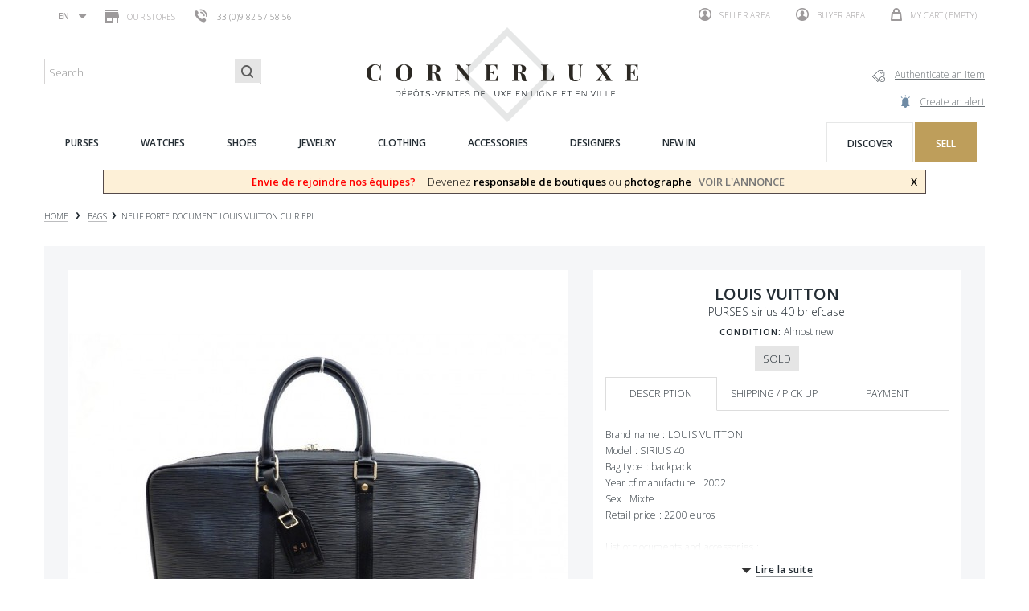

--- FILE ---
content_type: text/html; charset=utf-8
request_url: https://www.cornerluxe.com/en/sell-purses/769--sac-sacoche-a-main-louis-vuitton-sirius-40-porte.html
body_size: 150866
content:
<!DOCTYPE HTML> <!--[if lt IE 7]><html class="no-js lt-ie9 lt-ie8 lt-ie7" lang="en-us"><![endif]--> <!--[if IE 7]><html class="no-js lt-ie9 lt-ie8 ie7" lang="en-us"><![endif]--> <!--[if IE 8]><html class="no-js lt-ie9 ie8" lang="en-us"><![endif]--> <!--[if gt IE 8]><html class="no-js ie9" lang="en-us"><![endif]--><html lang="en-us"><head><meta charset="utf-8" /><title> sac sacoche a main louis vuitton sirius 40 porte</title><meta name="description" content="CornerLuxe, the retail store specialized in sac sacoche a main louis. The item is available in one of our stores in Paris - Second hand item guaranteed authentic." /><meta name="generator" content="PrestaShop" /><meta name="robots" content="index,follow" /><meta name="viewport" content="width=device-width, minimum-scale=0.25, maximum-scale=1.6, initial-scale=1.0" /><meta name="apple-mobile-web-app-capable" content="yes" /><link rel="icon" type="image/vnd.microsoft.icon" href="/img/favicon.ico?1750924235" /><link rel="shortcut icon" type="image/x-icon" href="/img/favicon.ico?1750924235" /><link rel="stylesheet" href="https://www.cornerluxe.com/themes/cornerluxe/cache/v_99_01fc78233c83ab8bff27e8e645a61b58_all.css" type="text/css" media="all" /><link rel="stylesheet" href="https://www.cornerluxe.com/themes/cornerluxe/cache/v_99_e1a8fb9df217473b4360ca0737b3dc47_print.css" type="text/css" media="print" /><meta property="og:type" content="product" /><meta property="og:url" content="https://www.cornerluxe.com/en/sell-purses/769--sac-sacoche-a-main-louis-vuitton-sirius-40-porte.html" /><meta property="og:title" content=" sac sacoche a main louis vuitton sirius 40 porte" /><meta property="og:site_name" content="Cornerluxe" /><meta property="og:description" content="CornerLuxe, the retail store specialized in sac sacoche a main louis. The item is available in one of our stores in Paris - Second hand item guaranteed authentic." /><meta property="og:image" content="https://www.cornerluxe.com/393-large_default/-sac-sacoche-a-main-louis-vuitton-sirius-40-porte.jpg" /><meta property="product:pretax_price:amount" content="399.9" /><meta property="product:pretax_price:currency" content="EUR" /><meta property="product:price:amount" content="399.9" /><meta property="product:price:currency" content="EUR" /><meta property="product:weight:value" content="2.000000" /><meta property="product:weight:units" content="kg" />   
<script type="text/javascript" src="/modules/eicaptcha//js/eicaptcha-modules.js"></script> <link rel="stylesheet" href="//fonts.googleapis.com/css?family=Open+Sans:300,600&amp;subset=latin,latin-ext" type="text/css" media="all" /> <!--[if IE 8]> 
<script src="https://oss.maxcdn.com/libs/html5shiv/3.7.0/html5shiv.js"></script> 
<script src="https://oss.maxcdn.com/libs/respond.js/1.3.0/respond.min.js"></script> <![endif]--></head><body id="product" class="product product-769 product--sac-sacoche-a-main-louis-vuitton-sirius-40-porte category-278 category-sell-purses hide-left-column hide-right-column lang_en" data-product-id="769"><div id="page"><div class="header-container"> <header id="header"><div class="nav"><div class="container"><div class="row"> <nav><div id="languages-block-top" class="languages-block"><div class="current"> <span>en</span></div><ul id="first-languages" class="languages-block_ul toogle_content"><li > <a href="https://www.cornerluxe.com/fr/vente-sac/769--sac-sacoche-a-main-louis-vuitton-sirius-40-porte.html" title="Français (French)" rel="alternate" hreflang="fr"> <span>fr</span> </a></li><li class="selected"> <span>en</span></li></ul></div><div id="stores_block_nav"> <a href="https://www.cornerluxe.com/en/magasins" title="Our stores"> <span class="ico-shop"></span> Our stores </a></div><span class="shop-phone"> <a href="tel:+33144183150"><i></i><span>33 (0)9 82 57 58 56</span></a> </span><div class="pull-right clearfix"><div class="shopping_cart"> <a href="https://www.cornerluxe.com/en/commande" title="View my shopping cart" rel="nofollow"> <span class="ico-cart"></span> <b>My cart</b> <span class="ajax_cart_quantity unvisible">0</span> <span class="ajax_cart_product_txt unvisible"></span> <span class="ajax_cart_product_txt_s unvisible"></span> <span class="ajax_cart_total unvisible"> </span> <span class="ajax_cart_no_product">(empty)</span> </a><div class="cart_block block exclusive"><div class="block_content"><div class="cart_block_list"><p class="cart_block_no_products"> No products</p><div class="cart-prices"><div class="cart-prices-line first-line"></div><div class="cart-prices-line last-line"> <span class="price cart_block_total ajax_block_cart_total"><span class="number">0.00</span> <sup class="currency">€</sup></span> <span>Total</span></div></div><p class="cart-buttons"> <a id="button_order_cart" class="btn btn-default button button-small" href="https://www.cornerluxe.com/en/commande" title="Check out" rel="nofollow"> <span> Check out </span> </a></p></div></div></div></div></div><div class="header_user_info"> <a class="login" href="http://cornerluxe.com/espaceVendeur" rel="nofollow" title="Log in to your seller account"> <span class="ico-profile"></span> Seller area </a> <a class="login" href="https://www.cornerluxe.com/en/mon-compte" rel="nofollow" title="Log in to your customer account"> <span class="ico-profile"></span> Buyer area </a></div></nav><div id="layer_cart"><div class="clearfix"><div class="layer_cart_product col-xs-12 col-md-6"> <span class="cross" title="Close window"></span> <span class="title"> <i class="icon-check"></i>Product successfully added to your shopping cart </span><div class="product-image-container layer_cart_img"></div><div class="layer_cart_product_info"> <span id="layer_cart_product_title" class="product-name"></span> <span id="layer_cart_product_attributes"></span><div> <strong class="dark">Quantity</strong> <span id="layer_cart_product_quantity"></span></div><div> <strong class="dark">Total</strong> <span id="layer_cart_product_price"></span></div></div></div><div class="layer_cart_cart col-xs-12 col-md-6"> <span class="title"> <span class="ajax_cart_product_txt_s unvisible"> There are <span class="ajax_cart_quantity">0</span> items in your cart. </span> <span class="ajax_cart_product_txt "> There is 1 item in your cart. </span> </span><div class="layer_cart_row"> <strong class="dark"> Total products </strong> <span class="ajax_block_products_total"> </span></div><div class="layer_cart_row"> <strong class="dark"> Total </strong> <span class="ajax_block_cart_total"> </span></div><div class="button-container"> <span class="continue button-white" title="Continue shopping"> <span> Continue shopping </span> </span> <a class="btn btn-default button button-dark" href="https://www.cornerluxe.com/en/commande" title="Proceed to checkout" rel="nofollow"> <span> Proceed to checkout </span> </a></div></div></div><div class="crossseling"></div></div><div class="layer_cart_overlay"></div></div></div></div><div><div class="container"><div class="row"><div id="notarize_link"> <a href="/en/accueil/47-notarize-an-article.html" title="Cornerluxe"> <span class="txt">Authenticate an item</span> <span class="ico-notarize"></span> </a> <a href="https://www.cornerluxe.com/en/module/createalert/myalerts" class="links-action"> <span class="txt">Create an alert</span> <span class="ico-alerte"></span> </a></div><div id="header_logo"> <a href="https://www.cornerluxe.com/" title="Cornerluxe"> <img class="logo img-responsive" src="https://www.cornerluxe.com/img/cornerluxe-logo-1475249786.jpg" alt="Cornerluxe" width="341" height="119"/> </a></div><div id="search_block_top" class="col-sm-3 clearfix"><form id="searchbox" action="https://corner-luxe.com/rechercheCornerLuxe.php"> <input type="hidden" name="controller" value="search" /> <input type="hidden" name="orderby" value="date_add" /> <input type="hidden" name="orderway" value="desc" /> <input class="search_query form-control" type="text" id="ma_recherche" name="ma_recherche" placeholder="Search" value="" /> <button type="submit" name="submit_search" class="btn btn-default button-search"> <span>Search</span> </button></form></div><div class="ph_megamenu_mobile_toggle container"> <a href="#" class="show_megamenu"><span class=""></span></a> <a href="#" class="hide_megamenu"><span class=""></span></a></div><div id="ph_megamenu_wrapper" class="clearBoth container"> <nav role="navigation"><ul id="ph_megamenu" class="ph_megamenu"><li class="menu_link_1 active ph-hidden-desktop"> <a href="http://www.cornerluxe.com/" title="Home" > <span class="">Home</span></a></li><li class="menu_link_15 has-submenu "> <a href="/en/278-sell-purses" title="Purses" > <span class="">Purses</span></a><div class="mega-menu clear clearfix " style="width: auto; left: 0;"><div class=""><div class="ph-type-5 ph-col ph-col-3 ph-hidden-mobile"><p><img src="https://www.cornerluxe.com/img/cms/megamenu/univers-sacs_1.jpg" alt="univers-sacs.jpg" width="270" height="240" /></p></div><div class="ph-type-4 ph-col ph-col-2"><div class="col-md-12"><h3 class="ph-mega-categories-cat-title cat_279"> Type</h3><ul class="ph-mega-categories-list-lvl-1"><li class="cat_303 "> <a href="https://www.cornerluxe.com/en/303-second-hand-shop" title="handbags"> handbags </a></li><li class="cat_304 "> <a href="https://www.cornerluxe.com/en/304-second-hand-shop" title="MESSENGER BAGS"> MESSENGER BAGS </a></li><li class="cat_305 "> <a href="https://www.cornerluxe.com/en/305-sell-luggage-trunk" title="LUGGAGES"> LUGGAGES </a></li><li class="cat_306 "> <a href="https://www.cornerluxe.com/en/306-sell-clutch" title="clutches"> clutches </a></li><li class="cat_307 "> <a href="https://www.cornerluxe.com/en/307-sell-backpack" title="backpacks"> backpacks </a></li></ul></div></div><div class="ph-type-4 ph-col ph-col-2"><div class="col-md-12"><h3 class="ph-mega-categories-cat-title cat_280"> Theme</h3><ul class="ph-mega-categories-list-lvl-1"><li class="cat_309 "> <a href="https://www.cornerluxe.com/en/309-resale-handbags" title="our favorites"> our favorites </a></li><li class="cat_310 "> <a href="https://www.cornerluxe.com/en/310-vintage-handbags" title="vintage"> vintage </a></li><li class="cat_311 "> <a href="https://www.cornerluxe.com/en/311-men-bags" title="men bags"> men bags </a></li><li class="cat_312 "> <a href="https://www.cornerluxe.com/en/312-handbags" title="all our bags"> all our bags </a></li></ul></div></div><div class="ph-type-4 ph-col ph-col-2"><div class="col-md-12"><h3 class="ph-mega-categories-cat-title cat_281"> Designer</h3><ul class="ph-mega-categories-list-lvl-1"><li class="cat_313 "> <a href="https://www.cornerluxe.com/en/313-hermes-handbags" title="Hermes"> Hermes </a></li><li class="cat_314 "> <a href="https://www.cornerluxe.com/en/314-louis-vuitton-handbags" title="Louis Vuitton"> Louis Vuitton </a></li><li class="cat_315 "> <a href="https://www.cornerluxe.com/en/315-chanel-handbags" title="Chanel"> Chanel </a></li><li class="cat_316 "> <a href="https://www.cornerluxe.com/en/316-christian-dior-handbags" title="Christian Dior"> Christian Dior </a></li><li class="cat_317 "> <a href="https://www.cornerluxe.com/en/317-balenciaga-handbags" title="Balenciaga"> Balenciaga </a></li></ul></div></div><div class="ph-type-5 ph-col ph-col-3 ph-hidden-mobile"><h3></h3><div class="box"><h2>Try it in Paris before you buy</h2><p>If you want to see or try an article, you're welcome in our CORNERLUXE consignment stores in Paris.</p><p><a href="http://www.cornerluxe.com/en/content/10-how-to-buy">Learn more</a></p></div><div class="box"><h2>Items sent in 24 hours</h2><p>Worldwide insured shipping with Colissimo ou UPS. Free shipping to France over 500€.</p><p>7 days to change your mind and ask for a return.</p><p><a href="http://www.cornerluxe.com/en/content/13-livraison-retour">Learn more</a></p></div></div></div></div></li><li class="menu_link_16 has-submenu "> <a href="/en/282-sell-watch" title="Watches" > <span class="">Watches</span></a><div class="mega-menu clear clearfix " style="width: auto; left: 0;"><div class=""><div class="ph-type-5 ph-col ph-col-3 ph-hidden-mobile"><p><img src="https://www.cornerluxe.com/img/cms/megamenu/univers-montres_1.jpg" alt="" width="270" height="240" /></p></div><div class="ph-type-4 ph-col ph-col-2"><div class="col-md-12"><h3 class="ph-mega-categories-cat-title cat_291"> TYPE</h3><ul class="ph-mega-categories-list-lvl-1"><li class="cat_318 "> <a href="https://www.cornerluxe.com/en/318-sell-mechanical-watch" title="mechanical watches"> mechanical watches </a></li><li class="cat_319 "> <a href="https://www.cornerluxe.com/en/319-automatic-watches" title="automatic watches"> automatic watches </a></li><li class="cat_320 "> <a href="https://www.cornerluxe.com/en/320-quartz-watches" title="quartz watches"> quartz watches </a></li><li class="cat_321 "> <a href="https://www.cornerluxe.com/en/321-sell-clocks" title="clocks"> clocks </a></li><li class="cat_386 "> <a href="https://www.cornerluxe.com/en/386-watch-accessories" title="watch accessories"> watch accessories </a></li></ul></div></div><div class="ph-type-4 ph-col ph-col-2"><div class="col-md-12"><h3 class="ph-mega-categories-cat-title cat_292"> Theme</h3><ul class="ph-mega-categories-list-lvl-1"><li class="cat_322 "> <a href="https://www.cornerluxe.com/en/322-buy-favorite-watch" title="our favorites"> our favorites </a></li><li class="cat_323 "> <a href="https://www.cornerluxe.com/en/323-sell-vintage-watch" title="vintage watches"> vintage watches </a></li><li class="cat_324 "> <a href="https://www.cornerluxe.com/en/324-sell-men-watch" title="men watches"> men watches </a></li><li class="cat_325 "> <a href="https://www.cornerluxe.com/en/325-sell-women-watch" title="women watches"> women watches </a></li><li class="cat_326 "> <a href="https://www.cornerluxe.com/en/326-consignment-store-watch" title="all our watches"> all our watches </a></li></ul></div></div><div class="ph-type-4 ph-col ph-col-2"><div class="col-md-12"><h3 class="ph-mega-categories-cat-title cat_293"> DESIGNER</h3><ul class="ph-mega-categories-list-lvl-1"><li class="cat_328 "> <a href="https://www.cornerluxe.com/en/328-sell-rolex-watch" title="Rolex"> Rolex </a></li><li class="cat_329 "> <a href="https://www.cornerluxe.com/en/329-sell-omega-watch" title="Om&eacute;ga"> Om&eacute;ga </a></li><li class="cat_330 "> <a href="https://www.cornerluxe.com/en/330-sell-cartier-watch" title="Cartier"> Cartier </a></li><li class="cat_331 "> <a href="https://www.cornerluxe.com/en/331-sell-hermes-watch" title="Hermes"> Hermes </a></li></ul></div></div><div class="ph-type-5 ph-col ph-col-3 ph-hidden-mobile"><div class="box"><h2>Try it in Paris before you buy</h2><p>If you want to see or try an article, you're welcome in our CORNERLUXE consignment stores in Paris.</p><p><a href="http://www.cornerluxe.com/en/content/10-how-to-buy">Learn more</a></p></div><div class="box"><h2>Items sent in 24 hours</h2><p>Worldwide insured shipping with Colissimo ou UPS. Free shipping to France over 500€.</p><p>7 days to change your mind and ask for a return.</p><p><a href="http://www.cornerluxe.com/en/content/13-livraison-retour">Learn more</a></p></div></div></div></div></li><li class="menu_link_2 has-submenu "> <a href="/en/12-sell-shoes" title="Shoes" > <span class="">Shoes</span></a><div class="mega-menu clear clearfix " style="width: auto; left: 0;"><div class=""><div class="ph-type-5 ph-col ph-col-3 ph-hidden-mobile"><p><img src="https://www.cornerluxe.com/img/cms/megamenu/univers-souliers.jpg" alt="Chaussures" width="270" height="240" /></p></div><div class="ph-type-4 ph-col ph-col-2"><div class="col-md-12"><h3 class="ph-mega-categories-cat-title cat_13"> type</h3><ul class="ph-mega-categories-list-lvl-1"><li class="cat_14 "> <a href="https://www.cornerluxe.com/en/14-buy-derbies-shoes" title="Derbies"> Derbies </a></li><li class="cat_15 "> <a href="https://www.cornerluxe.com/en/15-buy-oxford-shoes" title="Oxford"> Oxford </a></li><li class="cat_16 "> <a href="https://www.cornerluxe.com/en/16-buy-boots" title="Boots"> Boots </a></li><li class="cat_286 "> <a href="https://www.cornerluxe.com/en/286-buy-low-boots" title="Low boots"> Low boots </a></li><li class="cat_287 "> <a href="https://www.cornerluxe.com/en/287-buy-sneakers" title="Sneakers"> Sneakers </a></li><li class="cat_288 "> <a href="https://www.cornerluxe.com/en/288-buy-pumps-shoes" title="Pump shoes"> Pump shoes </a></li><li class="cat_289 "> <a href="https://www.cornerluxe.com/en/289-buy-loafers-shoes" title="Loafers"> Loafers </a></li><li class="cat_290 "> <a href="https://www.cornerluxe.com/en/290-buy-sandals-shoes" title="Sandals"> Sandals </a></li><li class="cat_381 "> <a href="https://www.cornerluxe.com/en/381-ballet-flats" title="ballet flats"> ballet flats </a></li></ul></div></div><div class="ph-type-4 ph-col ph-col-2"><div class="col-md-12"><h3 class="ph-mega-categories-cat-title cat_17"> Theme</h3><ul class="ph-mega-categories-list-lvl-1"><li class="cat_18 "> <a href="https://www.cornerluxe.com/en/18-resale-shoes" title="Our favorites"> Our favorites </a></li><li class="cat_19 "> <a href="https://www.cornerluxe.com/en/19-vintage-shoes" title="Vintages"> Vintages </a></li><li class="cat_20 "> <a href="https://www.cornerluxe.com/en/20-men-shoes" title="Shoes for men"> Shoes for men </a></li><li class="cat_21 "> <a href="https://www.cornerluxe.com/en/21-women-shoes" title="Shoes for women"> Shoes for women </a></li><li class="cat_327 "> <a href="https://www.cornerluxe.com/en/327-sell-second-hand-shoes" title="All our shoes"> All our shoes </a></li></ul></div></div><div class="ph-type-4 ph-col ph-col-2"><div class="col-md-12"><h3 class="ph-mega-categories-cat-title cat_22"> Designer</h3><ul class="ph-mega-categories-list-lvl-1"><li class="cat_23 "> <a href="https://www.cornerluxe.com/en/23-jm-weston-shoes" title="J.M. Weston"> J.M. Weston </a></li><li class="cat_24 "> <a href="https://www.cornerluxe.com/en/24-berluti-shoes" title="Berluti"> Berluti </a></li><li class="cat_25 "> <a href="https://www.cornerluxe.com/en/25-churchs-shoes" title="Church&#039;s"> Church&#039;s </a></li><li class="cat_26 "> <a href="https://www.cornerluxe.com/en/26-john-lobb-shoes" title="John Lobb"> John Lobb </a></li><li class="cat_27 "> <a href="https://www.cornerluxe.com/en/27-christian-louboutin-shoes" title="Christian Louboutin"> Christian Louboutin </a></li></ul></div></div><div class="ph-type-5 ph-col ph-col-3 ph-hidden-mobile"><div class="box"><h2>Try it in Paris before you buy</h2><p>If you want to see or try an article, you're welcome in our CORNERLUXE consignment stores in Paris.</p><p><a href="http://cornerluxe.com/en/content/10-how-to-buy">Learn more</a></p></div><div class="box"><h2>Items sent in 24 hours</h2><p>Worldwide insured shipping with Colissimo ou UPS. Free shipping to France over 500€.</p><p>7 days to change your mind and ask for a return.</p><p><a href="http://cornerluxe.com/en/content/13-livraison-retour">Learn more</a></p></div></div></div></div></li><li class="menu_link_17 has-submenu "> <a href="/en/283-sell-jewels" title="Jewelry" > <span class="">Jewelry</span></a><div class="mega-menu clear clearfix " style="width: auto; left: 0;"><div class=""><div class="ph-type-5 ph-col ph-col-3 ph-hidden-mobile"><p><img src="https://www.cornerluxe.com/img/cms/megamenu/univers-bijoux.jpg" alt="to do" height="240" width="270" /></p></div><div class="ph-type-4 ph-col ph-col-2"><div class="col-md-12"><h3 class="ph-mega-categories-cat-title cat_294"> Type</h3><ul class="ph-mega-categories-list-lvl-1"><li class="cat_346 "> <a href="https://www.cornerluxe.com/en/346-sell-rings" title="Rings"> Rings </a></li><li class="cat_347 "> <a href="https://www.cornerluxe.com/en/347-sell-earrings" title="Earrings"> Earrings </a></li><li class="cat_348 "> <a href="https://www.cornerluxe.com/en/348-sell-bracelets" title="bracelets"> bracelets </a></li><li class="cat_350 "> <a href="https://www.cornerluxe.com/en/350-sell-necklaces" title="Necklaces"> Necklaces </a></li><li class="cat_351 "> <a href="https://www.cornerluxe.com/en/351-sell-cufflinks" title="Cufflinks"> Cufflinks </a></li><li class="cat_352 "> <a href="https://www.cornerluxe.com/en/352-sell-brooches" title="Others jewels"> Others jewels </a></li></ul></div></div><div class="ph-type-4 ph-col ph-col-2"><div class="col-md-12"><h3 class="ph-mega-categories-cat-title cat_295"> Theme</h3><ul class="ph-mega-categories-list-lvl-1"><li class="cat_332 "> <a href="https://www.cornerluxe.com/en/332-resale-jewels" title="Our favorites"> Our favorites </a></li><li class="cat_333 "> <a href="https://www.cornerluxe.com/en/333-sell-vintage-jewels" title="vintage jewels"> vintage jewels </a></li><li class="cat_334 "> <a href="https://www.cornerluxe.com/en/334-sell-men-jewels" title="Men jewels"> Men jewels </a></li><li class="cat_335 "> <a href="https://www.cornerluxe.com/en/335-sell-women-jewels" title="Women jewels"> Women jewels </a></li><li class="cat_336 "> <a href="https://www.cornerluxe.com/en/336-second-hand-jewels" title="All our jewels"> All our jewels </a></li></ul></div></div><div class="ph-type-4 ph-col ph-col-2"><div class="col-md-12"><h3 class="ph-mega-categories-cat-title cat_296"> Designer</h3><ul class="ph-mega-categories-list-lvl-1"><li class="cat_369 "> <a href="https://www.cornerluxe.com/en/369-sell-cartier-jewels" title="Cartier"> Cartier </a></li><li class="cat_370 "> <a href="https://www.cornerluxe.com/en/370-sell-mauboussin-jewels" title="Mauboussin"> Mauboussin </a></li><li class="cat_371 "> <a href="https://www.cornerluxe.com/en/371-sell-hermes-jewels" title="Hermes"> Hermes </a></li><li class="cat_372 "> <a href="https://www.cornerluxe.com/en/372-sell-chanel-jewels" title="Chanel"> Chanel </a></li></ul></div></div><div class="ph-type-5 ph-col ph-col-3 ph-hidden-mobile"><div class="box"><h2>Try it in Paris before you buy</h2><p>If you want to see or try an article, you're welcome in our CORNERLUXE consignment stores in Paris.</p><p><a href="www.cornerluxe.com/en/content/10-how-to-buy">Learn more</a></p></div><div class="box"><h2>Items sent in 24 hours</h2><p>Worldwide insured shipping with Colissimo ou UPS. Free shipping to France over 500€.</p><p>7 days to change your mind and ask for a return.</p><p><a href="http://www.cornerluxe.com/en/content/13-livraison-retour">Learn more</a></p></div></div></div></div></li><li class="menu_link_18 has-submenu "> <a href="/en/284-sell-clothes" title="Clothing" > <span class="">Clothing</span></a><div class="mega-menu clear clearfix " style="width: auto; left: 0;"><div class=""><div class="ph-type-5 ph-col ph-col-3 ph-hidden-mobile"><p><img src="https://www.cornerluxe.com/img/cms/megamenu/univers-vetements.jpg" alt="univers-vetements.jpg" width="270" height="240" /></p></div><div class="ph-type-4 ph-col ph-col-2"><div class="col-md-12"><h3 class="ph-mega-categories-cat-title cat_297"> TYPE</h3><ul class="ph-mega-categories-list-lvl-1"><li class="cat_353 "> <a href="https://www.cornerluxe.com/en/353-buy-jackets-clothes" title="jackets &amp; tailors"> jackets &amp; tailors </a></li><li class="cat_354 "> <a href="https://www.cornerluxe.com/en/354-buy-coats" title="coats"> coats </a></li><li class="cat_355 "> <a href="https://www.cornerluxe.com/en/355-sell-tops" title="tops"> tops </a></li><li class="cat_356 "> <a href="https://www.cornerluxe.com/en/356-buy-dresses" title="dresses"> dresses </a></li><li class="cat_357 "> <a href="https://www.cornerluxe.com/en/357-buy-knitwears" title="knitwears"> knitwears </a></li><li class="cat_382 "> <a href="https://www.cornerluxe.com/en/382-buy-pants-jeans" title="other clothes"> other clothes </a></li></ul></div></div><div class="ph-type-4 ph-col ph-col-2"><div class="col-md-12"><h3 class="ph-mega-categories-cat-title cat_298"> Theme</h3><ul class="ph-mega-categories-list-lvl-1"><li class="cat_337 "> <a href="https://www.cornerluxe.com/en/337-resale-clothes" title="our favorites"> our favorites </a></li><li class="cat_338 "> <a href="https://www.cornerluxe.com/en/338-vintage-clothes" title="vintage clothes"> vintage clothes </a></li><li class="cat_339 "> <a href="https://www.cornerluxe.com/en/339-men-clothes" title="men clothes"> men clothes </a></li><li class="cat_340 "> <a href="https://www.cornerluxe.com/en/340-women-clothes" title="women clothes"> women clothes </a></li><li class="cat_341 "> <a href="https://www.cornerluxe.com/en/341-sell-second-hand-clothes" title="all our clothes"> all our clothes </a></li></ul></div></div><div class="ph-type-4 ph-col ph-col-2"><div class="col-md-12"><h3 class="ph-mega-categories-cat-title cat_299"> Designer</h3><ul class="ph-mega-categories-list-lvl-1"><li class="cat_373 "> <a href="https://www.cornerluxe.com/en/373-hermes-clothes" title="Hermes"> Hermes </a></li><li class="cat_374 "> <a href="https://www.cornerluxe.com/en/374-chanel-clothes" title="Chanel"> Chanel </a></li><li class="cat_375 "> <a href="https://www.cornerluxe.com/en/375-louis-vuitton-clothes" title="Louis Vuitton"> Louis Vuitton </a></li><li class="cat_376 "> <a href="https://www.cornerluxe.com/en/376-burberry-clothes" title="Burberry"> Burberry </a></li></ul></div></div><div class="ph-type-5 ph-col ph-col-3 ph-hidden-mobile"><div class="box"><h2>Try it in Paris before you buy</h2><p>If you want to see or try an article, you're welcome in our CORNERLUXE consignment stores in Paris.</p><p><a href="http://www.cornerluxe.com/en/content/10-how-to-buy">Learn more</a></p></div><div class="box"><h2>Items sent in 24 hours</h2><p>Worldwide insured shipping with Colissimo ou UPS. Free shipping to France over 500€.</p><p>7 days to change your mind and ask for a return.</p><p><a href="http://www.cornerluxe.com/en/content/13-livraison-retour">Learn more</a></p></div></div></div></div></li><li class="menu_link_20 has-submenu "> <a href="/en/285-sell-accessories" title="Accessories" > <span class="">Accessories</span></a><div class="mega-menu clear clearfix " style="width: auto; left: 0;"><div class=""><div class="ph-type-5 ph-col ph-col-3 ph-hidden-mobile"><p><img src="https://www.cornerluxe.com/img/cms/megamenu/univers-accessoires.jpg" alt="univers-accessoires.jpg" width="270" height="240" /></p></div><div class="ph-type-4 ph-col ph-col-2"><div class="col-md-12"><h3 class="ph-mega-categories-cat-title cat_300"> type</h3><ul class="ph-mega-categories-list-lvl-1"><li class="cat_358 "> <a href="https://www.cornerluxe.com/en/358-sell-preloved-belts" title="belts"> belts </a></li><li class="cat_359 "> <a href="https://www.cornerluxe.com/en/359-second-hand-scarves" title="scarves"> scarves </a></li><li class="cat_360 "> <a href="https://www.cornerluxe.com/en/360-sell-wallets" title="wallets"> wallets </a></li><li class="cat_361 "> <a href="https://www.cornerluxe.com/en/361-buy-small-leather-goods" title="small leather goods"> small leather goods </a></li><li class="cat_362 "> <a href="https://www.cornerluxe.com/en/362-buy-sunglasses" title="glasses"> glasses </a></li><li class="cat_363 "> <a href="https://www.cornerluxe.com/en/363-buy-lighters" title="lighters"> lighters </a></li><li class="cat_364 "> <a href="https://www.cornerluxe.com/en/364-sell-pens" title="pens"> pens </a></li><li class="cat_365 "> <a href="https://www.cornerluxe.com/en/365-for-winter" title="for winter"> for winter </a></li><li class="cat_366 "> <a href="https://www.cornerluxe.com/en/366-sell-home-linen" title="home linen"> home linen </a></li><li class="cat_367 "> <a href="https://www.cornerluxe.com/en/367-design-consignment-store" title="art of living"> art of living </a></li><li class="cat_368 "> <a href="https://www.cornerluxe.com/en/368-sell-design" title="art de la table"> art de la table </a></li><li class="cat_385 "> <a href="https://www.cornerluxe.com/en/385-buy-second-hand-accessories" title="Other accessories"> Other accessories </a></li></ul></div></div><div class="ph-type-4 ph-col ph-col-2"><div class="col-md-12"><h3 class="ph-mega-categories-cat-title cat_301"> Theme</h3><ul class="ph-mega-categories-list-lvl-1"><li class="cat_342 "> <a href="https://www.cornerluxe.com/en/342-resale-accessories" title="our favorites"> our favorites </a></li><li class="cat_343 "> <a href="https://www.cornerluxe.com/en/343-vintage-accessories" title="vintage"> vintage </a></li><li class="cat_344 "> <a href="https://www.cornerluxe.com/en/344-men-accessories" title="men accessories"> men accessories </a></li><li class="cat_345 "> <a href="https://www.cornerluxe.com/en/345-women-accessories" title="women accessories"> women accessories </a></li><li class="cat_383 "> <a href="https://www.cornerluxe.com/en/383-sell-second-hand-accessories" title="all our accessories"> all our accessories </a></li></ul></div></div><div class="ph-type-4 ph-col ph-col-2"><div class="col-md-12"><h3 class="ph-mega-categories-cat-title cat_302"> Designer</h3><ul class="ph-mega-categories-list-lvl-1"><li class="cat_377 "> <a href="https://www.cornerluxe.com/en/377-hermes-accessories" title="Hermes"> Hermes </a></li><li class="cat_378 "> <a href="https://www.cornerluxe.com/en/378-chanel-accessories" title="Chanel"> Chanel </a></li><li class="cat_379 "> <a href="https://www.cornerluxe.com/en/379-montblanc-accessories" title="Montblanc"> Montblanc </a></li><li class="cat_380 "> <a href="https://www.cornerluxe.com/en/380-st-dupont" title="St Dupont"> St Dupont </a></li><li class="cat_384 "> <a href="https://www.cornerluxe.com/en/384-louis-vuitton-accessories" title="Louis Vuitton"> Louis Vuitton </a></li></ul></div></div><div class="ph-type-5 ph-col ph-col-3 ph-hidden-mobile"><div class="box"><h2>Try it in Paris before you buy</h2><p>If you want to see or try an article, you're welcome in our CORNERLUXE consignment stores in Paris.</p><p><a href="http://www.cornerluxe.com/en/content/10-how-to-buy">Learn more</a></p></div><div class="box"><h2>Items sent in 24 hours</h2><p>Worldwide insured shipping with Colissimo ou UPS. Free shipping to France over 500€.</p><p>7 days to change your mind and ask for a return.</p><p><a href="http://www.cornerluxe.com/en/content/13-livraison-retour">Learn more</a></p></div></div></div></div></li><li class="menu_link_21 has-submenu "> <a href="/en/sell-luxury" title="Designers" > <span class="">Designers</span></a><div class="mega-menu clear clearfix " style="width: auto; left: 0;"><div class=""><div class="ph-type-5 ph-col ph-col-2"><h3></h3><ul class="marques"><li><a href="/en/226_baccarat">BACCARAT</a></li><li><a href="/en/227_balenciaga">BALENCIAGA</a></li><li><a href="/en/233_berluti">BERLUTI</a></li><li><a href="/en/237_boucheron">BOUCHERON</a></li><li><a href="/en/239_breitling">BREITLING</a></li><li><a href="/en/240_bulgari">BULGARI</a></li><li><a href="/en/241_burberry">BURBERRY</a></li><li><a href="/en/244_cartier">CARTIER</a></li><li><a href="/en/245_celine">CELINE</a></li><li><a href="/en/247_chanel">CHANEL</a></li></ul></div><div class="ph-type-5 ph-col ph-col-2"><h3></h3><ul class="marques"><li><a href="/en/248_chaumet">CHAUMET</a></li><li><a href="/en/249_chloe">CHLOE</a></li><li><a href="/en/250_chopard">CHOPARD</a></li><li><a href="/en/251_christian-dior">CHRISTIAN DIOR</a></li><li><a href="/en/252_christian-louboutin">CHRISTIAN LOUBOUTIN</a></li><li><a href="/en/255_church-s">CHURCH'S</a></li><li><a href="/en/272_dolce-gabbana">DOLCE &amp; GABBANA</a></li><li><a href="/en/283_fred">FRED</a></li><li><a href="/en/294_goyard">GOYARD</a></li><li><a href="/en/297_gucci">GUCCI</a></li></ul></div><div class="ph-type-5 ph-col ph-col-2"><h3></h3><ul class="marques"><li><a href="/en/302_hermes">HERMES</a></li><li><a href="/en/311_jaeger-lecoultre">JAEGER LECOULTRE</a></li><li><a href="/en/314_jerome-dreyfuss">JEROME DREYFUSS</a></li><li><a href="/en/318_jm-weston">JM WESTON</a></li><li><a href="/en/320_john-lobb">JOHN LOBB</a></li><li><a href="/en/324_lancel">LANCEL</a></li><li><a href="/en/329_louis-vuitton">LOUIS VUITTON</a></li><li><a href="/en/435_mauboussin">MAUBOUSSIN</a></li><li><a href="/en/343_montblanc">MONTBLANC</a></li><li><a href="/en/352_omega">OMEGA</a></li></ul></div><div class="ph-type-5 ph-col ph-col-3"><h3></h3><ul class="marques"><li><a href="/en/362_piaget">PIAGET</a></li><li><a href="/en/366_poiray">POIRAY</a></li><li><a href="/en/369_prada">PRADA</a></li><li><a href="/en/381_rolex">ROLEX</a></li><li><a href="/en/382_saint-laurent">SAINT LAURENT</a></li><li><a href="/en/396_st-dupont">ST DUPONT</a></li><li><a href="/en/403_tag-heuer">TAG HEUER</a></li><li><a href="/en/409_tiffany-co">TIFFANY &amp; CO</a></li><li><a href="/en/411_tod-s">TOD'S</a></li><li><a href="/en/421_valentino">VALENTINO</a></li></ul></div><div class="ph-type-5 ph-col ph-col-3 ph-hidden-mobile"><h3></h3><div class="box"><h2>Try it in Paris before you buy</h2><p>If you want to see or try an article, you're welcome in our CORNERLUXE consignment stores in Paris.</p><p><a href="http://www.cornerluxe.com/en/content/10-how-to-buy">Learn more</a></p></div><div class="box"><h2>Items sent in 24 hours</h2><p>Worldwide insured shipping with Colissimo ou UPS. Free shipping to France over 500€.</p><p>7 days to change your mind and ask for a return.</p><p><a href="http://www.cornerluxe.com/en/content/13-livraison-retour">Learn more</a></p></div></div></div></div></li><li class="menu_link_12 sell align-right has-submenu "> <a href="/en/content/9-how-to-sell" title="Sell" > <span class="">Sell</span></a><div class="mega-menu clear clearfix " style="width: auto; right: 0;"><div class=""><div class="ph-type-5 ph-col ph-col-3 ph-hidden-mobile"> <a href="/en/content/9-how-to-sell" title="How to sell my article with Cornerluxe ?"><h3> How to sell my article with Cornerluxe ?</h3><p><img src="https://www.cornerluxe.com/img/cms/megamenu-comment-vendre.jpg" alt="" width="270" height="240" /></p><div class="overlay"></div> </a></div><div class="ph-type-5 ph-col ph-col-3 ph-hidden-mobile"> <a href="/en/content/14-items-to-sell" title="What kind of items can I sell with Cornerluxe ?"><h3> What kind of items can I sell with Cornerluxe ?</h3><p><img src="https://www.cornerluxe.com/img/cms/megamenu/megamenu_deposer.jpg" alt="Quels objets puis-je déposer chez Cornerluxe ?" width="270" height="240" /></p><div class="overlay"></div> </a></div><div class="ph-type-5 ph-col ph-col-3 ph-hidden-mobile"> <a href="/en/content/11-how-to-authenticate-an-article" title="How to authenticate my items ?"><h3> How to authenticate my items ?</h3><p><img src="https://www.cornerluxe.com/img/cms/megamenu/megamenu-authentifier.jpg" alt="HOW TO NOTARIZE MY ARTICLE ?" width="270" height="240" /></p><div class="overlay"></div> </a></div><div class="ph-type-5 ph-col ph-col-3 ph-hidden-mobile"><div class="box"><h2>High visibility for your items</h2><p>Your items are listed on the best international website of second hand market.</p><p>Presentation in our different shops in Paris.</p><p><a href="http://www.cornerluxe.com/en/content/9-how-to-sell">Learn more</a></p></div><div class="box"><h2>+10 years of experience</h2><p>More than 200.000 luxury items sold in 10 years.</p><p>Real estimate. Your items are sold at the best prices.</p><p><a href="http://www.cornerluxe.com/en/content/9-how-to-sell">Learn more</a></p></div></div><div class="ph-type-5 ph-col ph-col-1 ph-hidden-desktop"><p style="text-align:left;"><a href="content/9-how-to-sell" style="text-decoration:none;color:#000000;font-size:12px;"><strong>How to sell my item ?</strong></a></p></div><div class="ph-type-5 ph-col ph-col-3 ph-new-row ph-hidden-desktop"><p style="text-align:left;"><a href="/content/14-items-to-sell" style="text-decoration:none;color:#000000;font-size:12px;"><strong>What items to sell ?</strong></a></p></div><div class="ph-type-5 ph-col ph-col-3 ph-new-row ph-hidden-desktop"><p style="text-align:left;"><a href="/content/11-how-to-authenticate-an-article" style="text-decoration:none;color:#000000;font-size:12px;"><strong>How to authenticate an item ?</strong></a></p></div></div></div></li><li class="menu_link_11 discover align-right has-submenu "> <a href="/en/content/8-about-us" title="Discover" > <span class="">Discover</span></a><div class="mega-menu clear clearfix " style="width: auto; right: 0;"><div class=""><div class="ph-type-5 ph-col ph-col-3 ph-hidden-mobile"> <a href="/en/content/8-about-us" title="About us"><h3> About us</h3><p><img src="https://www.cornerluxe.com/img/cms/megamenu/20170802_193338%20-%20Copie.jpg" alt="About us" width="270" height="240" /></p><div class="overlay"></div> </a></div><div class="ph-type-5 ph-col ph-col-3 ph-hidden-mobile"> <a href="/en/content/9-how-to-sell" title="How to sell ?"><h3> How to sell ?</h3><p><img src="https://www.cornerluxe.com/img/cms/megamenu/megamenu-vendre.jpg" alt="How to sell ?" width="270" height="240" /></p><div class="overlay"></div> </a></div><div class="ph-type-5 ph-col ph-col-3 ph-hidden-mobile"> <a href="/en/content/10-how-to-buy" title="How to buy?"><h3> How to buy?</h3><p><img src="https://www.cornerluxe.com/img/cms/megamenu/megamenu-acheter.jpg" alt="How to sell ?" width="270" height="240" /></p><div class="overlay"></div> </a></div><div class="ph-type-5 ph-col ph-col-3 ph-hidden-mobile"><div class="box"><h2>Try it in Paris before you buy</h2><p>If you want to see or try an article, you're welcome in our CORNERLUXE consignment stores in Paris.</p><p><a href="http://www.cornerluxe.com/en/content/10-how-to-buy#ADVANTAGES">Learn more</a></p></div><div class="box"><h2>Items sent in 24 hours</h2><p>Worldwide insured shipping with Colissimo ou UPS. Free shipping to France over 500€.</p><p>7 days to change your mind and ask for a return.</p><p><a href="http://www.cornerluxe.com/en/content/13-shipping-pickup-return">Learn more</a></p></div></div><div class="ph-type-5 ph-col ph-col-3 ph-new-row ph-hidden-desktop"><p style="text-align:left;"><a href="/content/8-about-us" style="text-decoration:none;color:#000000;font-size:12px;"><strong>About us</strong></a></p></div><div class="ph-type-5 ph-col ph-col-3 ph-hidden-desktop"><p style="text-align:left;"><a href="/content/9-how-to-sell" style="text-decoration:none;color:#000000;font-size:12px;"><strong>How to sell ?</strong></a></p></div><div class="ph-type-5 ph-col ph-col-3 ph-hidden-desktop"><p style="text-align:left;"><a href="/content/10-how-to-buy" style="text-decoration:none;color:#000000;font-size:12px;"><strong>How to buy ?</strong></a></p></div></div></div></li><li class="menu_link_68 has-submenu "> <a href="" title="New in" > <span class="">New in</span></a><div class="mega-menu clear clearfix " style="width: auto; left: 0;"><div class=""><div class="ph-type-5 ph-col ph-col-1"><p style="text-align:left;"><a href="https://corner-luxe.com/rechercheCornerLuxe.php" style="text-decoration:none;color:#000000;font-size:12px;"><strong>See the latest news in</strong></a></p></div></div></div></li><li class="menu_link_35 notarize with-icon ph-hidden-desktop"> <a href="" title="authenticate an item" > <i class="fa ico-notarize"></i> <span class="">authenticate an item</span></a></li><li class="menu_link_69 notarize with-icon ph-hidden-desktop"> <a href="my-alerts" title="Create an alert" > <i class="fa ico-notarize"></i> <span class="">Create an alert</span></a></li></ul> </nav><div class="displayNavMobile"><div id="languages-block-top" class="languages-block"><div class="current"> <span>en</span></div><ul id="first-languages" class="languages-block_ul toogle_content"><li > <a href="https://www.cornerluxe.com/fr/depot-vente-foulards/9278-foulard-hermes-expedition-polaire-francaise-en-soie.html" title="Français (French)" rel="alternate" hreflang="fr"> <span>fr</span> </a></li><li class="selected"> <span>en</span></li></ul></div><div id="stores_block_nav"> <a href="https://www.cornerluxe.com/en/magasins" title="Our stores"> <span class="ico-shop"></span> Our stores </a></div><span class="shop-phone"> <a href="tel:+33144183150"><i></i><span>33 (0)9 82 57 58 56</span></a> </span><div class="pull-right clearfix"><div class="shopping_cart"> <a href="https://www.cornerluxe.com/en/commande" title="View my shopping cart" rel="nofollow"> <span class="ico-cart"></span> <b>My cart</b> <span class="ajax_cart_quantity unvisible">0</span> <span class="ajax_cart_product_txt unvisible"></span> <span class="ajax_cart_product_txt_s unvisible"></span> <span class="ajax_cart_total unvisible"> </span> <span class="ajax_cart_no_product">(empty)</span> </a><div class="cart_block block exclusive"><div class="block_content"><div class="cart_block_list"><p class="cart_block_no_products"> No products</p><div class="cart-prices"><div class="cart-prices-line first-line"></div><div class="cart-prices-line last-line"> <span class="price cart_block_total ajax_block_cart_total"><span class="number">0.00</span> <sup class="currency">€</sup></span> <span>Total</span></div></div><p class="cart-buttons"> <a id="button_order_cart" class="btn btn-default button button-small" href="https://www.cornerluxe.com/en/commande" title="Check out" rel="nofollow"> <span> Check out </span> </a></p></div></div></div></div></div><div class="header_user_info"> <a class="login" href="http://cornerluxe.com/espaceVendeur" rel="nofollow" title="Log in to your seller account"> <span class="ico-profile"></span> Seller area </a> <a class="login" href="https://www.cornerluxe.com/en/mon-compte" rel="nofollow" title="Log in to your customer account"> <span class="ico-profile"></span> Buyer area </a></div></div></div>  </div></div></div> </header></div><div class="columns-container"><div id="columns" class="container"><div class="breadcrumb clearfix"> <a class="navigation_page" href="https://www.cornerluxe.com/" title="Return to Home">Home</a> <span class="navigation-pipe">›</span> <span class="navigation_page"><span itemscope itemtype="http://data-vocabulary.org/Breadcrumb"><a itemprop="url" href="https://www.cornerluxe.com/en/278-sell-purses" title="Bags" ><span itemprop="title">Bags</span></a></span><span class="navigation-pipe">›</span>NEUF PORTE DOCUMENT LOUIS VUITTON CUIR EPI </span></div><div id="slider_row" class="row"></div><div class="row"><div id="center_column" class="center_column col-xs-12 col-lg-12"><div itemscope itemtype="https://schema.org/Product"><meta itemprop="url" content="https://www.cornerluxe.com/en/sell-purses/769--sac-sacoche-a-main-louis-vuitton-sirius-40-porte.html"><div class="primary_block row"><div class="pb-left-column col-xs-12 col-sm-5 col-md-6 col-lg-7"><div id="image-block" class="clearfix"> <span id="view_full_size"> <a class="jqzoom" title="NEUF PORTE DOCUMENT LOUIS VUITTON CUIR EPI " rel="gal1" href="https://www.cornerluxe.com/393-thickbox_default/-sac-sacoche-a-main-louis-vuitton-sirius-40-porte.jpg"> <img itemprop="image" src="https://www.cornerluxe.com/393-large_default/-sac-sacoche-a-main-louis-vuitton-sirius-40-porte.jpg" title="NEUF PORTE DOCUMENT LOUIS VUITTON CUIR EPI " alt="NEUF PORTE DOCUMENT LOUIS VUITTON CUIR EPI "/> </a> </span></div><div id="views_block" class="clearfix"> <span class="view_scroll_spacer"> <a id="view_scroll_left" class="" title="Other views" href="javascript:{}"> Previous </a> </span><div id="thumbs_list"><ul id="thumbs_list_frame"><li id="thumbnail_393" class="last"> <a href="javascript:void(0);" rel="{gallery: 'gal1', smallimage: 'https://www.cornerluxe.com/393-large_default/-sac-sacoche-a-main-louis-vuitton-sirius-40-porte.jpg',largeimage: 'https://www.cornerluxe.com/393-thickbox_default/-sac-sacoche-a-main-louis-vuitton-sirius-40-porte.jpg'}" title="NEUF PORTE DOCUMENT LOUIS VUITTON CUIR EPI " onclick="return false;"> <img class="img-responsive" id="thumb_393" src="https://www.cornerluxe.com/393-cart_default/-sac-sacoche-a-main-louis-vuitton-sirius-40-porte.jpg" alt="NEUF PORTE DOCUMENT LOUIS VUITTON CUIR EPI " title="NEUF PORTE DOCUMENT LOUIS VUITTON CUIR EPI " height="80" width="80" itemprop="image" /> </a></li></ul></div> <a id="view_scroll_right" title="Other views" href="javascript:{}"> Next </a></div><div class="row bg-white"><div class="pb-left-column col-xs-12"> <a class="btn-question" href="https://www.cornerluxe.com/en/sell-purses/769--sac-sacoche-a-main-louis-vuitton-sirius-40-porte.html#add-question-form" id="idTab999-my-click"> <span id="count-questions-tab1">0</span> <b class="padding16-question">Poser une question</b></a><p class="socialsharing_product list-inline no-print"> <span class="title">Share :</span> <button data-type="facebook" type="button" class="btn btn-default social-sharing"> <img src="https://www.cornerluxe.com/themes/cornerluxe/img/facebook-share.png" alt="Facebook Like" /> </button> <button data-type="twitter" type="button" class="btn btn-default social-sharing"> <img src="https://www.cornerluxe.com/themes/cornerluxe/img/twitter-share.png" alt="Tweet" /> </button> <button data-type="google-plus" type="button" class="btn btn-default social-sharing"> <img src="https://www.cornerluxe.com/themes/cornerluxe/img/google-share.png" alt="Google Plus" /> </button> <button data-type="pinterest" type="button" class="btn btn-default social-sharing"> <img src="https://www.cornerluxe.com/themes/cornerluxe/img/pinterest-share.png" alt="Pinterest" /> </button></p></div></div></div><div class="pb-center-column col-xs-12 col-sm-7 col-md-6 col-lg-5"><div class="bg-right"><h1 itemprop="name">LOUIS VUITTON<br /> <span>PURSES sirius 40 briefcase </span></h1><p id="product_condition"> <label>Condition: </label> <span class="editable">Almost new</span></p><form id="buy_block" action="https://www.cornerluxe.com/en/panier" method="post"><p class="hidden"> <input type="hidden" name="token" value="fa9e93605661bf07baeffe596eff1ad7" /> <input type="hidden" name="id_product" value="769" id="product_page_product_id" /> <input type="hidden" name="add" value="1" /> <input type="hidden" name="id_product_attribute" id="idCombination" value="" /></p><div class="box-info-product"><div class="product_attributes clearfix"><p id="quantity_wanted_p" style="display: none;"> <label for="quantity_wanted">Quantity</label> <input type="number" min="1" name="qty" id="quantity_wanted" class="text" value="1" /> <a href="#" data-field-qty="qty" class="btn btn-default button-minus product_quantity_down"> <span><i class="icon-minus"></i></span> </a> <a href="#" data-field-qty="qty" class="btn btn-default button-plus product_quantity_up"> <span><i class="icon-plus"></i></span> </a> <span class="clearfix"></span></p><p id="minimal_quantity_wanted_p" style="display: none;"> The minimum purchase order quantity for the product is <b id="minimal_quantity_label">1</b></p></div><div class="content_prices clearfix"><div><div class="sold">Sold</div></div><div class="clear"></div></div><div class="box-cart-bottom"><div class="unvisible"><p id="add_to_cart" class="buttons_bottom_block no-print"> <button type="submit" name="Submit" class="exclusive" > <span>Add to cart</span> </button></p><div id="add_to_cart" class="buttons_bottom_block no-print"> <button type="submit" name="Submit" class="exclusive shop withdrawal"> <span>Pick up in shop</span> </button></div><p class="dispo">Available now at Paris 16 - <a href="https://www.cornerluxe.com/en/content/24-consignment-store-paris-16-Mozart?content_only=1" class="popin">Address and schedule</a> - (ref CL : 194834)</p><div class="links-action"> <a href="https://www.cornerluxe.com/en/content/24-consignment-store-paris-16-Mozart?content_only=1" class="popin"><span class="ico-call"></span>Call the shop</a> <a href="https://www.cornerluxe.com/en/content/26-create-a-custom-alert?content_only=1" class="popin"><span class="ico-alerte"></span>Create an alert</a> <a href="https://www.cornerluxe.com/en/content/9-how-to-sell" class="popin"><span class="ico-sell"></span>Sell yours</a></div><div class="services"><p><span class="ico-certificat"></span>Authenticity guaranteed</p><p><span class="ico-clock"></span>7 days to change your mind</p></div></div></div></div></form><p id="availability_date" style="display: none;"> <span id="availability_date_label">Availability date:</span> <span id="availability_date_value"></span></p><div id="oosHook"></div><ul class="nav nav-tabs" role="tablist"><li class="active"><a id="extraTab_link_1" aria-controls="extraTab_1" role="tab" data-toggle="tab" role="presentation" class="extraTabLink" href="#extraTab_1">Description</a></li><li class=""><a id="extraTab_link_2" aria-controls="extraTab_2" role="tab" data-toggle="tab" role="presentation" class="extraTabLink" href="#extraTab_2">Shipping / Pick up</a></li><li class=""><a id="extraTab_link_3" aria-controls="extraTab_3" role="tab" data-toggle="tab" role="presentation" class="extraTabLink" href="#extraTab_3">Payment</a></li></ul><div class="tab-content"><div id="extraTab_1" role="tabpanel" class="tab-pane in active "><div class="collapse-group"><div class="collapse" id="content_1"><p>Brand name : LOUIS VUITTON <br />Model : SIRIUS 40 <br />Bag type : backpack <br />Year of manufacture : 2002 <br />Sex : Mixte <br />Retail price : 2200 euros <br /><br />List of documents and accessories : <br />Dustbag <br />adress holder with initials SU <br /><br />FEATURES : <br />Color : Black <br />To note : date code BA1012 <br />Closing type : zip-around closure <br />Strap height (in cm) : 12 <br />Dimensions : H 31 x L 41 x P 6.5 cm <br /><br />Feel free to come and try in our store Paris 16 th arrondissement. <br /><br />State : almost new <br />worn a few times - see pictures</p></div> <a href="javascript:void(0);" class="lnk_more collapsed" data-toggle="collapse" data-target="#content_1"><span class="ico-arrow"></span><span>Lire la suite</span></a></div></div><div id="extraTab_2" role="tabpanel" class="tab-pane "><div class="collapse-group"><div class="collapse" id="content_2"><p><strong>Where to see this object?</strong><br /></p><p>84 av Mozart<br /> 75016 PARIS</p><p><strong>When to come and see us?</strong><br /><img src="http://www.encheres-expert.com/images/annonce/HoraireEE-CL.jpg" alt="HoraireEE-CL" border="0"></p><p><strong>What are the shipping costs?</strong><br /> France : <span class="number">13.50</span> <sup class="currency">€</sup><br /> Europe 1 : <span class="number">20.50</span> <sup class="currency">€</sup><br /> Europe 2 : <span class="number">22.50</span> <sup class="currency">€</sup><br /> Europe 3 : <span class="number">25.50</span> <sup class="currency">€</sup><br /> Europe 4 : <span class="number">34.50</span> <sup class="currency">€</sup><br />World : <span class="number">63.50</span> <sup class="currency">€</sup></p><p><em>Europe 1: Germany - Belgium - Netherlands - Luxembourg <br /> Europe 2: Austria - Denmark - Spain - UK - Italy - Ireland - Portugal<br /> Europe 3: Finland - Norway - Sweden - Switzerland<br /> Europe 4: Greece - Hungary - Iceland</em></p></div> <a href="javascript:void(0);" class="lnk_more collapsed" data-toggle="collapse" data-target="#content_2"><span class="ico-arrow"></span><span>Lire la suite</span></a></div></div><div id="extraTab_3" role="tabpanel" class="tab-pane "><div class="collapse-group"><div class="collapse" id="content_3"><p><strong>Secure payment by credit card</strong></p><p></p><p class="security">The security of the transactions carried out on the site is ensured by our partner the CIC group.</p><p><img src="/themes/cornerluxe/img/logo-banque.jpg" alt="logo cic" width="184" height="42" /></p></div> <a href="javascript:void(0);" class="lnk_more collapsed" data-toggle="collapse" data-target="#content_3"><span class="ico-arrow"></span><span>Lire la suite</span></a></div></div></div></div></div><div class="pb-left-column col-xs-12 col-md-6 col-lg-7"> <section class="page-product-box">  <div id="idTab999" class="id-margin-top"><div class=""> <a class="" href="javascript:void(0)" onclick="show_form_question(1)" id="button-bottom-add-question" ><b class="padding16-question">Poser une question :</b></a></div><div id="succes-question"> Votre question a été envoyée avec succès à notre équipe qui reviendra vers vous sous 48h.</div><div id="add-question-form"><input class="input-custom" type="hidden" name="name-question" id="name-question" value=""/> <input type="hidden" class="input-custom" name="email-question" id="email-question" value=""/><div class="form-group"> <label for="text-question">Votre message</label><br /><textarea id="text-question" class="textarea-custom" name="text-question" cols="42" rows="7"></textarea></div> <button type="submit" class="add-button-custom" onclick="add_question()"> <b class="padding16-question-form">Envoyer ma question</b> </button></div></div>  </section></div></div><div class="col-xs-12"> <section class="page-product-box blockproductscategory"><h3 class="productscategory_h3 page-product-heading"> Same products</h3><div id="productscategory_list" class="clearfix"><ul id="bxslider1" class="bxslider clearfix"><li class="product-box item"><div class="product-image-container"> <a href="https://www.cornerluxe.com/en/second-hand-shop/25602-sac-a-main-louis-vuitton-audacieuse-gm-m40591-en-cuir.html" class="lnk_img product-image" title="SAC A MAIN LOUIS VUITTON AUDACIEUSE GM M40591 EN CUIR MONOGRAM EMPREINTE 3300€"><img src="https://www.cornerluxe.com/26313-home_default/sac-a-main-louis-vuitton-audacieuse-gm-m40591-en-cuir.jpg" alt="SAC A MAIN LOUIS VUITTON AUDACIEUSE GM M40591 EN CUIR MONOGRAM EMPREINTE 3300€" /></a></div><h5 itemprop="name" class="product-name"> <a href="https://www.cornerluxe.com/en/second-hand-shop/25602-sac-a-main-louis-vuitton-audacieuse-gm-m40591-en-cuir.html" title="SAC A MAIN LOUIS VUITTON AUDACIEUSE GM M40591 EN CUIR MONOGRAM EMPREINTE 3300€">LOUIS VUITTON</a></h5><div class="sous-categ" title="Handbags - audacieuse monogram empreinte ombre leather - crossbody bags"> Handbags - audacieuse monogram empreinte ombre...</div><p class="price_display"> <span class="price product-price"><span class="number">1 444.90</span> <sup class="currency">€</sup></span> <span class="old-price product-price"><span class="number">3 300.00</span> <sup class="currency">€</sup></span> <span class="price-percent-reduction">-56%</span></p></li><li class="product-box item"><div class="product-image-container"> <a href="https://www.cornerluxe.com/en/second-hand-shop/26132-sac-a-main-chanel-maxi-2-55-cuir-vernis-matelasse-bleu.html" class="lnk_img product-image" title="SAC A MAIN CHANEL MAXI 2.55 CUIR VERNIS MATELASSE BLEU PRUSSE + BOITE BAG 10900€"><img src="https://www.cornerluxe.com/26902-home_default/sac-a-main-chanel-maxi-2-55-cuir-vernis-matelasse-bleu.jpg" alt="SAC A MAIN CHANEL MAXI 2.55 CUIR VERNIS MATELASSE BLEU PRUSSE + BOITE BAG 10900€" /></a></div><h5 itemprop="name" class="product-name"> <a href="https://www.cornerluxe.com/en/second-hand-shop/26132-sac-a-main-chanel-maxi-2-55-cuir-vernis-matelasse-bleu.html" title="SAC A MAIN CHANEL MAXI 2.55 CUIR VERNIS MATELASSE BLEU PRUSSE + BOITE BAG 10900€">CHANEL</a></h5><div class="sous-categ" title="Handbags - maxi 2.55 quilted leather - crossbody bags"> Handbags - maxi 2.55 quilted leather - crossbody bags</div><p class="price_display"> <span class="price product-price"><span class="number">4 664.90</span> <sup class="currency">€</sup></span> <span class="old-price product-price"><span class="number">10 900.00</span> <sup class="currency">€</sup></span> <span class="price-percent-reduction">-57%</span></p></li><li class="product-box item"><div class="product-image-container"> <a href="https://www.cornerluxe.com/en/sell-clutch/26137--sac-pochette-chanel-o-case-a82348-en-cuir.html" class="lnk_img product-image" title="NEUF SAC POCHETTE CHANEL O CASE A82348 EN CUIR FRAMBOISE LOGO CC CLUTCH 1300€"><img src="https://www.cornerluxe.com/26835-home_default/-sac-pochette-chanel-o-case-a82348-en-cuir.jpg" alt="NEUF SAC POCHETTE CHANEL O CASE A82348 EN CUIR FRAMBOISE LOGO CC CLUTCH 1300€" /></a></div><h5 itemprop="name" class="product-name"> <a href="https://www.cornerluxe.com/en/sell-clutch/26137--sac-pochette-chanel-o-case-a82348-en-cuir.html" title="NEUF SAC POCHETTE CHANEL O CASE A82348 EN CUIR FRAMBOISE LOGO CC CLUTCH 1300€">CHANEL</a></h5><div class="sous-categ" title="Clutches - o case - handbag"> Clutches - o case - handbag</div><p class="price_display"> <span class="price product-price"><span class="number">599.90</span> <sup class="currency">€</sup></span> <span class="old-price product-price"><span class="number">1 000.00</span> <sup class="currency">€</sup></span> <span class="price-percent-reduction">-40%</span></p></li><li class="product-box item"><div class="product-image-container"> <a href="https://www.cornerluxe.com/en/second-hand-shop/26170-sac-a-main-jimmy-choo-anna-bandouliere-cuir-de-python.html" class="lnk_img product-image" title="SAC A MAIN JIMMY CHOO ANNA BANDOULIERE CUIR DE PYTHON ROSE LEATHER HANDBAG 1500€"><img src="https://www.cornerluxe.com/26865-home_default/sac-a-main-jimmy-choo-anna-bandouliere-cuir-de-python.jpg" alt="SAC A MAIN JIMMY CHOO ANNA BANDOULIERE CUIR DE PYTHON ROSE LEATHER HANDBAG 1500€" /></a></div><h5 itemprop="name" class="product-name"> <a href="https://www.cornerluxe.com/en/second-hand-shop/26170-sac-a-main-jimmy-choo-anna-bandouliere-cuir-de-python.html" title="SAC A MAIN JIMMY CHOO ANNA BANDOULIERE CUIR DE PYTHON ROSE LEATHER HANDBAG 1500€">JIMMY CHOO</a></h5><div class="sous-categ" title="Handbags - anna - crossbody bags"> Handbags - anna - crossbody bags</div><p class="price_display"> <span class="price product-price"><span class="number">404.90</span> <sup class="currency">€</sup></span> <span class="old-price product-price"><span class="number">1 500.00</span> <sup class="currency">€</sup></span> <span class="price-percent-reduction">-73%</span></p></li><li class="product-box item"><div class="product-image-container"> <a href="https://www.cornerluxe.com/en/second-hand-shop/26182--sac-a-main-balenciaga-blackout-enveloppe-452318.html" class="lnk_img product-image" title="NEUF SAC A MAIN BALENCIAGA BLACKOUT ENVELOPPE 452318 BANDOULIERE EN CUIR 1490€"><img src="https://www.cornerluxe.com/26890-home_default/-sac-a-main-balenciaga-blackout-enveloppe-452318.jpg" alt="NEUF SAC A MAIN BALENCIAGA BLACKOUT ENVELOPPE 452318 BANDOULIERE EN CUIR 1490€" /></a></div><h5 itemprop="name" class="product-name"> <a href="https://www.cornerluxe.com/en/second-hand-shop/26182--sac-a-main-balenciaga-blackout-enveloppe-452318.html" title="NEUF SAC A MAIN BALENCIAGA BLACKOUT ENVELOPPE 452318 BANDOULIERE EN CUIR 1490€">BALENCIAGA</a></h5><div class="sous-categ" title="Handbags - blackout enveloppe - crossbody bags"> Handbags - blackout enveloppe - crossbody bags</div><p class="price_display"> <span class="price product-price"><span class="number">649.90</span> <sup class="currency">€</sup></span> <span class="old-price product-price"><span class="number">1 490.00</span> <sup class="currency">€</sup></span> <span class="price-percent-reduction">-56%</span></p></li><li class="product-box item"><div class="product-image-container"> <a href="https://www.cornerluxe.com/en/second-hand-shop/26189--sac-a-main-balenciaga-pochette-giant-21-enveloppe.html" class="lnk_img product-image" title="NEUF SAC A MAIN BALENCIAGA POCHETTE GIANT 21 ENVELOPPE 186182 CUIR POUCH 990€"><img src="https://www.cornerluxe.com/26877-home_default/-sac-a-main-balenciaga-pochette-giant-21-enveloppe.jpg" alt="NEUF SAC A MAIN BALENCIAGA POCHETTE GIANT 21 ENVELOPPE 186182 CUIR POUCH 990€" /></a></div><h5 itemprop="name" class="product-name"> <a href="https://www.cornerluxe.com/en/second-hand-shop/26189--sac-a-main-balenciaga-pochette-giant-21-enveloppe.html" title="NEUF SAC A MAIN BALENCIAGA POCHETTE GIANT 21 ENVELOPPE 186182 CUIR POUCH 990€">BALENCIAGA</a></h5><div class="sous-categ" title="Handbags - giant 21 enveloppe - pouch"> Handbags - giant 21 enveloppe - pouch</div><p class="price_display"> <span class="price product-price"><span class="number">434.90</span> <sup class="currency">€</sup></span> <span class="old-price product-price"><span class="number">990.00</span> <sup class="currency">€</sup></span> <span class="price-percent-reduction">-56%</span></p></li><li class="product-box item"><div class="product-image-container"> <a href="https://www.cornerluxe.com/en/second-hand-shop/26880-sac-a-main-louis-vuitton-alma-pm-m53151-en-toile.html" class="lnk_img product-image" title="SAC A MAIN LOUIS VUITTON ALMA PM M53151 EN TOILE MONOGRAM CANVAS HAND BAG 1650€"><img src="https://www.cornerluxe.com/49235-home_default/sac-a-main-louis-vuitton-alma-pm-m53151-en-toile.jpg" alt="SAC A MAIN LOUIS VUITTON ALMA PM M53151 EN TOILE MONOGRAM CANVAS HAND BAG 1650€" /></a></div><h5 itemprop="name" class="product-name"> <a href="https://www.cornerluxe.com/en/second-hand-shop/26880-sac-a-main-louis-vuitton-alma-pm-m53151-en-toile.html" title="SAC A MAIN LOUIS VUITTON ALMA PM M53151 EN TOILE MONOGRAM CANVAS HAND BAG 1650€">LOUIS VUITTON</a></h5><div class="sous-categ" title="Handbags - alma monogram canvas - handbag"> Handbags - alma monogram canvas - handbag</div><p class="price_display"> <span class="price product-price"><span class="number">469.90</span> <sup class="currency">€</sup></span> <span class="old-price product-price"><span class="number">1 550.00</span> <sup class="currency">€</sup></span> <span class="price-percent-reduction">-70%</span></p></li><li class="product-box item"><div class="product-image-container"> <a href="https://www.cornerluxe.com/en/sell-luggage-trunk/26910--malle-bottega-veneta-en-cuir-marron-havane.html" class="lnk_img product-image" title="VINTAGE MALLE BOTTEGA VENETA EN CUIR MARRON HAVANE VALISE LEATHER TRUNK"><img src="https://www.cornerluxe.com/27612-home_default/-malle-bottega-veneta-en-cuir-marron-havane.jpg" alt="VINTAGE MALLE BOTTEGA VENETA EN CUIR MARRON HAVANE VALISE LEATHER TRUNK" /></a></div><h5 itemprop="name" class="product-name"> <a href="https://www.cornerluxe.com/en/sell-luggage-trunk/26910--malle-bottega-veneta-en-cuir-marron-havane.html" title="VINTAGE MALLE BOTTEGA VENETA EN CUIR MARRON HAVANE VALISE LEATHER TRUNK">BOTTEGA VENETA</a></h5><div class="sous-categ" title="Luggages - trunk - suitcase"> Luggages - trunk - suitcase</div><p class="price_display"> <span class="price product-price"><span class="number">279.90</span> <sup class="currency">€</sup></span> <span class="old-price product-price"><span class="number">1 550.00</span> <sup class="currency">€</sup></span> <span class="price-percent-reduction">-82%</span></p></li><li class="product-box item"><div class="product-image-container"> <a href="https://www.cornerluxe.com/en/second-hand-shop/29031--sac-a-main-christian-dior-diorama-large.html" class="lnk_img product-image" title="NEUF SAC A MAIN CHRISTIAN DIOR DIORAMA LARGE BANDOULIERE CUIR NOIR HANDBAG 3500€"><img src="https://www.cornerluxe.com/29766-home_default/-sac-a-main-christian-dior-diorama-large.jpg" alt="NEUF SAC A MAIN CHRISTIAN DIOR DIORAMA LARGE BANDOULIERE CUIR NOIR HANDBAG 3500€" /></a></div><h5 itemprop="name" class="product-name"> <a href="https://www.cornerluxe.com/en/second-hand-shop/29031--sac-a-main-christian-dior-diorama-large.html" title="NEUF SAC A MAIN CHRISTIAN DIOR DIORAMA LARGE BANDOULIERE CUIR NOIR HANDBAG 3500€">CHRISTIAN DIOR</a></h5><div class="sous-categ" title="Handbags - diorama - crossbody bags"> Handbags - diorama - crossbody bags</div><p class="price_display"> <span class="price product-price"><span class="number">2 229.90</span> <sup class="currency">€</sup></span> <span class="old-price product-price"><span class="number">3 250.00</span> <sup class="currency">€</sup></span> <span class="price-percent-reduction">-31%</span></p></li><li class="product-box item"><div class="product-image-container"> <a href="https://www.cornerluxe.com/en/second-hand-shop/29601-sac-a-main-chanel-classique-11-12-medium-timeless-cuir.html" class="lnk_img product-image" title="SAC A MAIN CHANEL CLASSIQUE 11.12 MEDIUM TIMELESS CUIR MATELASSE NOIR BAG 10300€"><img src="https://www.cornerluxe.com/30373-home_default/sac-a-main-chanel-classique-11-12-medium-timeless-cuir.jpg" alt="SAC A MAIN CHANEL CLASSIQUE 11.12 MEDIUM TIMELESS CUIR MATELASSE NOIR BAG 10300€" /></a></div><h5 itemprop="name" class="product-name"> <a href="https://www.cornerluxe.com/en/second-hand-shop/29601-sac-a-main-chanel-classique-11-12-medium-timeless-cuir.html" title="SAC A MAIN CHANEL CLASSIQUE 11.12 MEDIUM TIMELESS CUIR MATELASSE NOIR BAG 10300€">CHANEL</a></h5><div class="sous-categ" title="Handbags - classic timeless quilted leather - crossbody bags"> Handbags - classic timeless quilted leather -...</div><p class="price_display"> <span class="price product-price"><span class="number">4 239.90</span> <sup class="currency">€</sup></span> <span class="old-price product-price"><span class="number">10 300.00</span> <sup class="currency">€</sup></span> <span class="price-percent-reduction">-59%</span></p></li><li class="product-box item"><div class="product-image-container"> <a href="https://www.cornerluxe.com/en/sell-clutch/30015--pochette-saint-laurent-mica-mini-552553-sac.html" class="lnk_img product-image" title="NEUF POCHETTE SAINT LAURENT MICA MINI 552553 SAC BANDOULIERE CUIR NOIR BAG 1790€"><img src="https://www.cornerluxe.com/30755-home_default/-pochette-saint-laurent-mica-mini-552553-sac.jpg" alt="NEUF POCHETTE SAINT LAURENT MICA MINI 552553 SAC BANDOULIERE CUIR NOIR BAG 1790€" /></a></div><h5 itemprop="name" class="product-name"> <a href="https://www.cornerluxe.com/en/sell-clutch/30015--pochette-saint-laurent-mica-mini-552553-sac.html" title="NEUF POCHETTE SAINT LAURENT MICA MINI 552553 SAC BANDOULIERE CUIR NOIR BAG 1790€">SAINT LAURENT</a></h5><div class="sous-categ" title="Clutches - mica mini - crossbody bags"> Clutches - mica mini - crossbody bags</div><p class="price_display"> <span class="price product-price"><span class="number">904.90</span> <sup class="currency">€</sup></span> <span class="old-price product-price"><span class="number">1 790.00</span> <sup class="currency">€</sup></span> <span class="price-percent-reduction">-49%</span></p></li><li class="product-box item"><div class="product-image-container"> <a href="https://www.cornerluxe.com/en/second-hand-shop/30331--sac-a-main-fendi-mini-pochette-monster.html" class="lnk_img product-image" title="NEUF SAC A MAIN FENDI MINI POCHETTE MONSTER BANDOULIERE 8M0362 ELITE BAG 1000€"><img src="https://www.cornerluxe.com/62563-home_default/-sac-a-main-fendi-mini-pochette-monster.jpg" alt="NEUF SAC A MAIN FENDI MINI POCHETTE MONSTER BANDOULIERE 8M0362 ELITE BAG 1000€" /></a></div><h5 itemprop="name" class="product-name"> <a href="https://www.cornerluxe.com/en/second-hand-shop/30331--sac-a-main-fendi-mini-pochette-monster.html" title="NEUF SAC A MAIN FENDI MINI POCHETTE MONSTER BANDOULIERE 8M0362 ELITE BAG 1000€">FENDI</a></h5><div class="sous-categ" title="Handbags - mini pouch monster - crossbody bags"> Handbags - mini pouch monster - crossbody bags</div><p class="price_display"> <span class="price product-price"><span class="number">554.90</span> <sup class="currency">€</sup></span> <span class="old-price product-price"><span class="number">1 000.00</span> <sup class="currency">€</sup></span> <span class="price-percent-reduction">-45%</span></p></li><li class="product-box item"><div class="product-image-container"> <a href="https://www.cornerluxe.com/en/second-hand-shop/30891--sac-a-main-chanel-31-medium-en-cuir-matelasse.html" class="lnk_img product-image" title="VINTAGE SAC A MAIN CHANEL 31 MEDIUM EN CUIR MATELASSE NOIR BANDOULIERE BAG 6800€"><img src="https://www.cornerluxe.com/31740-home_default/-sac-a-main-chanel-31-medium-en-cuir-matelasse.jpg" alt="VINTAGE SAC A MAIN CHANEL 31 MEDIUM EN CUIR MATELASSE NOIR BANDOULIERE BAG 6800€" /></a></div><h5 itemprop="name" class="product-name"> <a href="https://www.cornerluxe.com/en/second-hand-shop/30891--sac-a-main-chanel-31-medium-en-cuir-matelasse.html" title="VINTAGE SAC A MAIN CHANEL 31 MEDIUM EN CUIR MATELASSE NOIR BANDOULIERE BAG 6800€">CHANEL</a></h5><div class="sous-categ" title="Handbags - 31 medium - crossbody bags"> Handbags - 31 medium - crossbody bags</div><p class="price_display"> <span class="price product-price"><span class="number">2 759.90</span> <sup class="currency">€</sup></span> <span class="old-price product-price"><span class="number">6 800.00</span> <sup class="currency">€</sup></span> <span class="price-percent-reduction">-59%</span></p></li><li class="product-box item"><div class="product-image-container"> <a href="https://www.cornerluxe.com/en/second-hand-shop/34811--boite-de-24-crayons-de-couleurs-montre-rolex.html" class="lnk_img product-image" title="NEUF BOITE DE 24 CRAYONS DE COULEURS MONTRE ROLEX + CAHIER DESSIN SAC TOTE BAG"><img src="https://www.cornerluxe.com/36543-home_default/-boite-de-24-crayons-de-couleurs-montre-rolex.jpg" alt="NEUF BOITE DE 24 CRAYONS DE COULEURS MONTRE ROLEX + CAHIER DESSIN SAC TOTE BAG" /></a></div><h5 itemprop="name" class="product-name"> <a href="https://www.cornerluxe.com/en/second-hand-shop/34811--boite-de-24-crayons-de-couleurs-montre-rolex.html" title="NEUF BOITE DE 24 CRAYONS DE COULEURS MONTRE ROLEX + CAHIER DESSIN SAC TOTE BAG">ROLEX</a></h5><div class="sous-categ" title="Handbags - pencils box + book + tote bag - tote bag"> Handbags - pencils box + book + tote bag - tote bag</div><p class="price_display"> <span class="price product-price"><span class="number">84.90</span> <sup class="currency">€</sup></span> <span class="old-price product-price"><span class="number">6 800.00</span> <sup class="currency">€</sup></span> <span class="price-percent-reduction">-99%</span></p></li><li class="product-box item"><div class="product-image-container"> <a href="https://www.cornerluxe.com/en/second-hand-shop/35071-sac-a-main-fendi-zucca-gm-8br518-42cm-en-cuir-graine.html" class="lnk_img product-image" title="SAC A MAIN FENDI ZUCCA GM 8BR518 42CM EN CUIR GRAINE MARRON HOBO HAND BAG 2200€"><img src="https://www.cornerluxe.com/35874-home_default/sac-a-main-fendi-zucca-gm-8br518-42cm-en-cuir-graine.jpg" alt="SAC A MAIN FENDI ZUCCA GM 8BR518 42CM EN CUIR GRAINE MARRON HOBO HAND BAG 2200€" /></a></div><h5 itemprop="name" class="product-name"> <a href="https://www.cornerluxe.com/en/second-hand-shop/35071-sac-a-main-fendi-zucca-gm-8br518-42cm-en-cuir-graine.html" title="SAC A MAIN FENDI ZUCCA GM 8BR518 42CM EN CUIR GRAINE MARRON HOBO HAND BAG 2200€">FENDI</a></h5><div class="sous-categ" title="Handbags - zucca gm - handbag"> Handbags - zucca gm - handbag</div><p class="price_display"> <span class="price product-price"><span class="number">649.90</span> <sup class="currency">€</sup></span> <span class="old-price product-price"><span class="number">2 200.00</span> <sup class="currency">€</sup></span> <span class="price-percent-reduction">-70%</span></p></li><li class="product-box item"><div class="product-image-container"> <a href="https://www.cornerluxe.com/en/second-hand-shop/35490-sac-a-main-longchamp-gatsby-2826211318-cuir-facon.html" class="lnk_img product-image" title="SAC A MAIN LONGCHAMP GATSBY 2826211318 CUIR FACON PYTHON FUSHIA BANDOULIERE 500€"><img src="https://www.cornerluxe.com/36254-home_default/sac-a-main-longchamp-gatsby-2826211318-cuir-facon.jpg" alt="SAC A MAIN LONGCHAMP GATSBY 2826211318 CUIR FACON PYTHON FUSHIA BANDOULIERE 500€" /></a></div><h5 itemprop="name" class="product-name"> <a href="https://www.cornerluxe.com/en/second-hand-shop/35490-sac-a-main-longchamp-gatsby-2826211318-cuir-facon.html" title="SAC A MAIN LONGCHAMP GATSBY 2826211318 CUIR FACON PYTHON FUSHIA BANDOULIERE 500€">LONGCHAMP</a></h5><div class="sous-categ" title="Handbags - gatsby - crossbody bags"> Handbags - gatsby - crossbody bags</div><p class="price_display"> <span class="price product-price"><span class="number">134.90</span> <sup class="currency">€</sup></span> <span class="old-price product-price"><span class="number">500.00</span> <sup class="currency">€</sup></span> <span class="price-percent-reduction">-73%</span></p></li><li class="product-box item"><div class="product-image-container"> <a href="https://www.cornerluxe.com/en/sell-clutch/35626--sac-pochette-a-main-balenciaga-459511-cuir-graine.html" class="lnk_img product-image" title="NEUF SAC POCHETTE A MAIN BALENCIAGA 459511 CUIR GRAINE TAUPE GRAINED POUCH 550€"><img src="https://www.cornerluxe.com/36576-home_default/-sac-pochette-a-main-balenciaga-459511-cuir-graine.jpg" alt="NEUF SAC POCHETTE A MAIN BALENCIAGA 459511 CUIR GRAINE TAUPE GRAINED POUCH 550€" /></a></div><h5 itemprop="name" class="product-name"> <a href="https://www.cornerluxe.com/en/sell-clutch/35626--sac-pochette-a-main-balenciaga-459511-cuir-graine.html" title="NEUF SAC POCHETTE A MAIN BALENCIAGA 459511 CUIR GRAINE TAUPE GRAINED POUCH 550€">BALENCIAGA</a></h5><div class="sous-categ" title="Clutches - handbag"> Clutches - handbag</div><p class="price_display"> <span class="price product-price"><span class="number">209.90</span> <sup class="currency">€</sup></span> <span class="old-price product-price"><span class="number">550.00</span> <sup class="currency">€</sup></span> <span class="price-percent-reduction">-62%</span></p></li><li class="product-box item"><div class="product-image-container"> <a href="https://www.cornerluxe.com/en/sell-clutch/35630--pochette-bottega-venetta-porte-documents-601056.html" class="lnk_img product-image" title="NEUF POCHETTE BOTTEGA VENETTA PORTE DOCUMENTS 601056 CUIR NOIR NEW POUCH 1290€"><img src="https://www.cornerluxe.com/36583-home_default/-pochette-bottega-venetta-porte-documents-601056.jpg" alt="NEUF POCHETTE BOTTEGA VENETTA PORTE DOCUMENTS 601056 CUIR NOIR NEW POUCH 1290€" /></a></div><h5 itemprop="name" class="product-name"> <a href="https://www.cornerluxe.com/en/sell-clutch/35630--pochette-bottega-venetta-porte-documents-601056.html" title="NEUF POCHETTE BOTTEGA VENETTA PORTE DOCUMENTS 601056 CUIR NOIR NEW POUCH 1290€">BOTTEGA VENETA</a></h5><div class="sous-categ" title="Clutches - porte documents - handbag"> Clutches - porte documents - handbag</div><p class="price_display"> <span class="price product-price"><span class="number">649.90</span> <sup class="currency">€</sup></span> <span class="old-price product-price"><span class="number">1 290.00</span> <sup class="currency">€</sup></span> <span class="price-percent-reduction">-50%</span></p></li><li class="product-box item"><div class="product-image-container"> <a href="https://www.cornerluxe.com/en/second-hand-shop/35631--sac-a-main-balenciaga-cabas-shopping-north-south.html" class="lnk_img product-image" title="NEUF SAC A MAIN BALENCIAGA CABAS SHOPPING NORTH-SOUTH 568817 BANDOULIERE 1125€"><img src="https://www.cornerluxe.com/36580-home_default/-sac-a-main-balenciaga-cabas-shopping-north-south.jpg" alt="NEUF SAC A MAIN BALENCIAGA CABAS SHOPPING NORTH-SOUTH 568817 BANDOULIERE 1125€" /></a></div><h5 itemprop="name" class="product-name"> <a href="https://www.cornerluxe.com/en/second-hand-shop/35631--sac-a-main-balenciaga-cabas-shopping-north-south.html" title="NEUF SAC A MAIN BALENCIAGA CABAS SHOPPING NORTH-SOUTH 568817 BANDOULIERE 1125€">BALENCIAGA</a></h5><div class="sous-categ" title="Handbags - cabas shopping north-south - crossbody bags"> Handbags - cabas shopping north-south - crossbody bags</div><p class="price_display"> <span class="price product-price"><span class="number">659.90</span> <sup class="currency">€</sup></span> <span class="old-price product-price"><span class="number">1 125.00</span> <sup class="currency">€</sup></span> <span class="price-percent-reduction">-41%</span></p></li><li class="product-box item"><div class="product-image-container"> <a href="https://www.cornerluxe.com/en/second-hand-shop/35633--sac-a-main-balenciaga-cabas-shopping-north-south.html" class="lnk_img product-image" title="NEUF SAC A MAIN BALENCIAGA CABAS SHOPPING NORTH-SOUTH XXS 572411 CUIR BLEU 1090€"><img src="https://www.cornerluxe.com/36581-home_default/-sac-a-main-balenciaga-cabas-shopping-north-south.jpg" alt="NEUF SAC A MAIN BALENCIAGA CABAS SHOPPING NORTH-SOUTH XXS 572411 CUIR BLEU 1090€" /></a></div><h5 itemprop="name" class="product-name"> <a href="https://www.cornerluxe.com/en/second-hand-shop/35633--sac-a-main-balenciaga-cabas-shopping-north-south.html" title="NEUF SAC A MAIN BALENCIAGA CABAS SHOPPING NORTH-SOUTH XXS 572411 CUIR BLEU 1090€">BALENCIAGA</a></h5><div class="sous-categ" title="Handbags - cabas shopping north-south modÈle xxs - crossbody bags"> Handbags - cabas shopping north-south modÈle xxs -...</div><p class="price_display"> <span class="price product-price"><span class="number">719.90</span> <sup class="currency">€</sup></span> <span class="old-price product-price"><span class="number">1 090.00</span> <sup class="currency">€</sup></span> <span class="price-percent-reduction">-34%</span></p></li></ul></div> </section>  </div></div></div></div></div></div><div class="footer-container"> <footer id="footer" class="container"><div class="row"><div id="reinsurance_block" class="clearfix"><ul class="width4"><li><img src="https://www.cornerluxe.com/modules/blockreinsurance/img/reinsurance-1-1.jpg" alt="100% authentic" /> <span>100% authentic</span></li><li><img src="https://www.cornerluxe.com/modules/blockreinsurance/img/reinsurance-2-1.jpg" alt="Secure payment" /> <span>Secure payment</span></li><li><img src="https://www.cornerluxe.com/modules/blockreinsurance/img/reinsurance-3-1.jpg" alt="Network of shops at your service" /> <span>Network of shops at your service</span></li><li><img src="https://www.cornerluxe.com/modules/blockreinsurance/img/reinsurance-4-1.jpg" alt="14 days to change your mind" /> <span>14 days to change your mind</span></li></ul></div><section id="social_block" class="pull-right"><ul><li class="facebook"> <a class="_blank" href="http://www.facebook.com/CORNERLUXE"> <span>Facebook</span> </a></li><li class="instagram"> <a class="_blank" href="https://www.instagram.com/cornerluxe/"> <span>Instagram</span> </a></li></ul> </section><div class="clearfix"></div><section id="block_contact_infos" class="footer-block col-xs-12 col-sm-4 col-md-3 col-lg-2"><div> <img src="https://www.cornerluxe.com/themes/cornerluxe/img/logo-contact.png" alt="Cornerluxe" class="logo"/><p><strong>D&eacute;p&ocirc;ts-ventes de luxe<br /> en ligne et en ville</strong></p><p>&copy; 2016<br />Tous droits r&eacute;serv&eacute;s</p><p><a href="https://www.cornerluxe.com/en/content/25-legal-notice">Mentions l&eacute;gales</a></p></div> </section><section class="footer-block col-xs-12 col-sm-6 col-md-4" id="block_various_links_footer"><ul class="toggle-footer"><li class="item"> <a href="https://www.cornerluxe.com/en/content/8-about-us" title="About us ?"> About us ? </a></li></ul><ul class="toggle-footer"><li><h4>about</h4></li><li class="item"> <a href="https://www.cornerluxe.com/en/content/28-recrutement" title="Recrutement"> Recrutement </a></li></ul><ul class="toggle-footer"><li><h4>Help</h4></li><li class="item"> <a href="https://www.cornerluxe.com/en/content/9-how-to-sell" title="How to sell ?"> How to sell ? </a></li><li class="item"> <a href="https://www.cornerluxe.com/en/content/10-how-to-buy" title="How to buy ?"> How to buy ? </a></li><li class="item"> <a href="https://www.cornerluxe.com/en/content/11-how-to-authenticate-an-article" title="How to authenticate an article ?"> How to authenticate an article ? </a></li><li class="item"> <a href="https://www.cornerluxe.com/en/content/12-our-commissions" title="Our commissions"> Our commissions </a></li><li class="item"> <a href="https://www.cornerluxe.com/en/content/13-shipping-pickup-return" title="Shipping, pick up &amp; return"> Shipping, pick up &amp; return </a></li></ul><ul class="toggle-footer"><li><h4>Addresses and business hours</h4></li><li class="item"> <a href="https://www.cornerluxe.com/en/content/22-consignment-store-paris-07-Bosquet" title="Consignment store 75007 - CornerLuxe Bosquet - Paris 07"> Consignment store 75007 - CornerLuxe Bosquet - Paris 07 </a></li><li class="item"> <a href="https://www.cornerluxe.com/en/content/24-consignment-store-paris-16-Mozart" title="Consignment store 75016 - CornerLuxe Mozart - Paris 16"> Consignment store 75016 - CornerLuxe Mozart - Paris 16 </a></li><li class="item"> <a href="https://www.cornerluxe.com/en/content/29-consignment-store-paris-16-Victor-Hugo" title="Consignment store 75116 - CornerLuxe Victor Hugo - Paris 16"> Consignment store 75116 - CornerLuxe Victor Hugo - Paris 16 </a></li></ul><ul class="toggle-footer"><li><h4>Messages</h4></li><li class="item"> <a href="https://www.cornerluxe.com/en/nouveaux-produits" title="New products"> New products </a></li><li> <a href="https://www.cornerluxe.com/en/plan-site" title="Sitemap"> Sitemap </a></li></ul> </section><section class="blockcategories_footer footer-block col-xs-12 col-sm-2"><h4>Categories</h4><div class="category_footer toggle-footer"><div class="list"><ul class="tree dhtml"><li > <a href="https://www.cornerluxe.com/en/sell-luxury" title=""> Brands </a></li><li > <a href="https://www.cornerluxe.com/en/12-sell-shoes" title="For more than 10 years CornerLuxe is specialized in the resale of second hand shoes for men and women. We select for you models in excellent condition of prestigious brands for women like Christian Louboutin, Hermès, Louis Vuitton or even Jimmy Choo and for men like JM Weston, Berluti, John Lobb, Church&#039;s ... The advantage of buying second hand shoes at CornerLuxe: possibility to come try them in one of our shop in Paris. If you buy online you have 7 days to change your mind"> Shoes </a><ul><li > <a href="https://www.cornerluxe.com/en/13-sell-preloved-shoes" title="Are you looking for authentic and inexpensive second hand luxury shoes? Discover our selection available online or in one of our consignment stores in Paris. We sell and buy pre-loved shoes: loaffers, derbies, boots, sandals, pumps, sneakers ... among the most prestigious brands: Louis Vuitton, Hermes, Chanel, Christian Louboutin, Gucci, Prada, JM Weston, Berluti and many others. Come to try them in one of our consignment shop in Paris."> type </a><ul><li > <a href="https://www.cornerluxe.com/en/14-buy-derbies-shoes" title="Combine comfort and elegance with our selection of second-hand men&#039;s and women&#039;s derbies shoes : you will find the Derby triple sole, the demi-chasse or the JM Weston Golf model, the Paraboot Michael or Avignon model, the Derbies Grafton of Church&#039;s or the Alessio or Olga of Berluti. Crack online or come and meet us in our consignment stores in Paris to try them."> Derbies </a></li><li > <a href="https://www.cornerluxe.com/en/15-buy-oxford-shoes" title="The oxford shoes model is one of the two most common models of shoes. Find a selection for men and women oxford shoes such as the Savile model of JM Weston, diplomat, Burwood or Consul of Church&#039;s, the exceptional model Alessandro of Berluti or the model Seymour of John Lobb. Do not hesitate to come and try them on site in one of our consignment stores in Paris to find the right pair of shoes."> Oxford </a></li><li > <a href="https://www.cornerluxe.com/en/16-buy-boots" title="With CornerLuxe enjoy a wide choice of boots for women and men. You&#039;ll find riders, thigh high boots, flat heels, high heels among the most prestigious designer houses like Louis Vuitton, Hermes, Chanel, Christian Dior and many more. A doubt about the size? Come try them on the spot in our consignment shops in Paris"> Boots </a></li><li > <a href="https://www.cornerluxe.com/en/286-buy-low-boots" title="In our shops in Paris you will find a selection of low boots for all tastes and styles. Adopt a rock look with biker low boots adorned with trendy nails or crack for low boots Chanel at a very low price. Do not hesitate to come and try them in our shops in Paros and take advantage to bring your low boots that you want to resell for a free valuation."> Low boots </a></li><li > <a href="https://www.cornerluxe.com/en/287-buy-sneakers" title="Today we wear sneakers day and night. Life in sneakers is synonymous with comfort and trend. Lace-up, scratch and wedge heels: find a selection of designer models from brands as Givenchy, Hermès, Louis Vuitton, Prada and Gucci, but also trendy brands such as Golden Goose, Martin Margiela, Isabel Marant, Pierre Hardy and Giuseppe Zanotti. All second-hand sneakers can be tried in one of our consignment shop in Paris to help you to decide."> Sneakers </a></li><li > <a href="https://www.cornerluxe.com/en/288-buy-pumps-shoes" title="The pumps shoes sublimate the silhouette with elegance. To get out or get to work discover our selection of high heels of the most wanted designer : Louis Vuitton, Hermès, Chanel, Christian Louboutin, Jimmy Choo, Gucci, Prada ... Possibility to try them in one of our consignment store in Paris, take advantage to introduce us the second hand pumps you want to sell we will give you a free valuation."> Pump shoes </a></li><li > <a href="https://www.cornerluxe.com/en/289-buy-loafers-shoes" title="Emblematic model that men have appropriated for long time, the loafers had become, for women too, a great classic of dressings. You will find a wide selection of JM Weston emblematic loafers 180 but also the Andy de Berluti, the very elegant Alden cordovan tassel loafers, the John Lobb Lopez and many other designer brands like Louis Vuitton, Tod&#039;s, Santoni, Church&#039;s or Edward Green. Come try them in one of consignment store in Paris specialized in the purchase and resale of second hand loafers shoes."> Loafers </a></li><li > <a href="https://www.cornerluxe.com/en/290-buy-sandals-shoes" title="The comfort shoes by excellence, adopted by all women. Our shops in Paris offer a selection of sandals from the famoust designer brandnames such as Chanel, Louis Vuitton, Hermès, Christian Dior, Christian Louboutin, Tod&#039;s, Roger Vivier, Lanvin ... Come try them to find the pair that will sublimate your look . If you want to sell second hand sandals do not hesitate to come and present them in shop in Paris for a free estimation."> Sandals </a></li><li class="last"> <a href="https://www.cornerluxe.com/en/381-ballet-flats" title="Longtime reserved for professional use in the world of dance, flat ballet shoes have been adapted to everyday life when Brigitte Bardot asked the famous brandname Repetto to make her a pair of city flat ballet shoes. By wearing her pair of Cinderellas in a movie, Bardot launched the fashion of flat ballet shoes that has not stopped seducing women for several generations. Discover our selection of second hand flat ballet shoes at very low prices."> ballet flats </a></li></ul></li><li > <a href="https://www.cornerluxe.com/en/17-second-hand-shoes" title="CornerLuxe, specialist of authentic luxury second hand shoes, offers a selection of items available online or in one of our consignment shop in Paris. Find our shoes by topic: shoes for women or men, our favorites, vintage shoes ... Come try them in our shops in Paris. Free valuation for the sale of your designer shoes."> Theme </a><ul><li > <a href="https://www.cornerluxe.com/en/18-resale-shoes" title="In our selection of favorites shoes you will find pre-loved shoes with emblematic models that have passed through years and fashions but also rare models not to be missed at any pretext because each pair of shoes is unique at CornerLuxe! So do not delay to try them in one of our consignment store in Paris or order them online!"> Our favorites </a></li><li > <a href="https://www.cornerluxe.com/en/19-vintage-shoes" title="The manufacturing techniques and the materials used evolve over the years, some remain attached to the quality of the vintage models. You will find here a selection of Vintage shoes that have passed the years with success and robustness. You will find the former manufactures including the emblematic 180 loafers of Jm Weston, the derbies John Lobb or Berluti oxford shoes. Come to admire their quality and try them in one of our consignment shop in Paris."> Vintages </a></li><li > <a href="https://www.cornerluxe.com/en/20-men-shoes" title="Oxford shoes, loafers, derbies, boots, sneakers ... Gentlemen a large selection of pre loved shoes are awaiting you in our consignment stores in Paris with possibility to try them before you decide. JM Weston, John Lobb, Berluti, Crockett &amp;amp; Jones, Chruch&#039;s, Louis Vuitton and Hermès are among the top of designer brandnames of men&#039;s shoes. Take advantage of it to bring us also the shoes you no longer wear and want to sell we offer a free valuation."> Shoes for men </a></li><li > <a href="https://www.cornerluxe.com/en/21-women-shoes" title="Pumps, low boots, loafers, boots, sandal : we propose a very wide choice of pre-loved shoes for women among the most trendy and prestigious brands (Christian Louboutin, Jimmy Choo, Chanel, Hermès, Chanel, Christian Louboutin, Christian Louboutin, Christian Louboutin, Christian Louboutin , Christian Dior, Saint Laurent, Chloé, Lanvin and Givenchy). You can come and try them in our consignment stores in Paris to help you in your choice and take the shoes you want to sell. So turn the shoes of your dressing to be always at the forefront of fashion."> Shoes for women </a></li><li class="last"> <a href="https://www.cornerluxe.com/en/327-sell-second-hand-shoes" title="You will find online all our pre loved shoes to be weared in all occasions. For you ladies you will crack for our selection of boots, pumps, sandals, low boots of more beautiful brands like Christian Louboutin, Hermes, Louis Vuitton or Jimmy Choo. For you gentlemen we offer loafers, derbies, oxford shoes from JM Weston, Berluti, Jonh Lobb, Church&#039;s and many other brands. The advantage of buying second hand shoes at CornerLuxe: possibility to come and try them in one of our consignment store in Paris. If you buy online you have 7 days to change your mind."> All our shoes </a></li></ul></li><li class="last"> <a href="https://www.cornerluxe.com/en/22-buy-designer-shoes" title="Discover our selection of luxury pre loved shoes from Louis Vuitton, Chanel, Hermes, Prada, Gucci, Yves Saint Laurent, Jm Weston, Church, Berluti, John Lobb ... and many others. Contact us to sale and purchase your luxury shoes: we are specialized in resale for more than 10 years!"> Designer </a><ul><li > <a href="https://www.cornerluxe.com/en/23-jm-weston-shoes" title="The JM WESTON brandname is synonymous of quality and elegance for many years. The models of the brandname go through the years without taking a wrinkle: the 180 loafers remind us of our teen ages and are always in fashion these days. Come and try our selection of JM WESTON shoes for sale in Paris at low prices: derby, oxford, loafers, boots, golf, chasse, demi chasse... Enjoy to bring us JM WESTON shoes that you want to sell we will estimate them for free."> J.M. Weston </a></li><li > <a href="https://www.cornerluxe.com/en/24-berluti-shoes" title="For more than 120 years the brandname BERLUTI sublime shoes with its materials and its unsurpassed patina. Owning a pair of BERLUTI is a dream accessible thanks to our selection of emblematic shoes of the brand with models such as moccasins Olga or oxford Alessandro. You will crack for the leather venezia scritto! Come try them in one of our consignment store in Paris and do not hesitate to present us the pairs that you want to sell we will advise you to resell them at best price!"> Berluti </a></li><li > <a href="https://www.cornerluxe.com/en/25-churchs-shoes" title="The quality and elegance so British! Discover our selection of Church&#039;s pre loved shoes with the emblematic models of the brandname : oxford Consul and Burwood, Westbury and Becket buckle shoes, Shannon derby, oxford Diplomat, Darwin loafers and many more ... Order them online or come try them in Paris in one of our consignment store and take advantage to bring us the Church&#039;s shoes that you want to sell for a free valuation."> Church&#039;s </a></li><li > <a href="https://www.cornerluxe.com/en/26-john-lobb-shoes" title="From the loafers to the oxford, discover our selection of pre loved John Lobb shoes : Shaw and Lopez loafers, Jodhpur ankle boots, Derwent and William buckle shoes, Chukka Romsey, oxford Seymour, as well as tailor-made models. You can try them in consignment shops in Paris or order them online."> John Lobb </a></li><li class="last"> <a href="https://www.cornerluxe.com/en/27-christian-louboutin-shoes" title="You could not resist for a pair of Christian Louboutin. All our pairs are checked and certified genuine. You can find a wide selection of Hi Elisa, Lipsinka, Daffodile, Exagona and Classic Pumps, Gondolier sneakers or Spike dandelion boots or low boots. Come try them in our consignment stores in Paris and take advantage to bring us the shoes you want to sell we will estimate them for free."> Christian Louboutin </a></li></ul></li></ul></li><li > <a href="https://www.cornerluxe.com/en/278-sell-purses" title="The ultimate fashion accessory: whether you&#039;re looking to buy a small, large, colorful or sober second hand bag, whether it&#039;s a handbag or a shoulder bag, whether it&#039;s an it-bag or a vintage one you will find your happiness. Find here a selection for women and men of our most beautiful pieces visible and tryable in our stores in Paris: handbags, pouches, messenger bags, briefcases but also the essentials for a luxury trip: suitcases, trunks, cabin bags, luggages... Bring your purses in our consignment store in Paris for a free valuation."> Bags </a><ul><li > <a href="https://www.cornerluxe.com/en/279-pre-loved-purses" title="You are looking for an authentic and inexpensive luxury pre loved handbag? Discover our selection available online or in one of our stores in Paris. Louis Vuitton, Hermes, Chanel, Yves Saint Laurent, Céline, Goyard, Louis Vuitton, Prada, Gucci and many more brandnames. Come to meet us in Paris for a free estimate."> Type </a><ul><li > <a href="https://www.cornerluxe.com/en/303-second-hand-shop" title="Essential accessory, the purse sublime women. Find every day our new-in luxury handbags at low prices among the most prestigious brands such as Louis Vuitton, Hermes, Chanel, Saint Laurent, Dior, Céline or even Goyard. Whether you&#039;re looking for a classic model like the 2.55 timeless, the Kelly or the Birkin or an ultra trendy bag like the Boy, the Phantom or the Little Malle you will find your happiness here. Show us your hand-bags in our second hand shop in paris for a free valuation."> handbags </a></li><li > <a href="https://www.cornerluxe.com/en/304-second-hand-shop" title="Whether your computer needs a new messenger bag or you are looking for the perfect briefcase to complete your business look, you will find it in our selection of messenger bags and briefcases with the iconic sac à dépeches from Hermes or the briefcase Louis Vuitton monogram canvas. If you have messenger bags of famous brandnames for sale do not hesitate to present them in one of our consignment store in Paris for a free estimate."> MESSENGER BAGS </a></li><li > <a href="https://www.cornerluxe.com/en/305-sell-luggage-trunk" title="When luxury rhymes with the art of traveling : find our selection of suitcases, travel bags cabins, old trunks … Among the most demanded models are the Louis Vuitton Keepall luggage, the Goyard Boeing or Cruise, the Birkin Haut à Courroies or the Hermes Bolide. All these items are visible in Paris in our consignment shop."> LUGGAGES </a></li><li > <a href="https://www.cornerluxe.com/en/306-sell-clutch" title="The trendy clutch : a way to reinvent the accessory that is the handbag. The pouch is worn in 1000 ways: small and nestled in the palm of the hand, combined with a chain for a casual appearance... The clutches are no longer limited to evenings and are revealed in broad daylight. Whether you want to buy or sell a second hand pouch, discover our selection of Jige Hermès, Louis Vuitton classic in monogrammed canvas or the Lady model by Dior. Come and meet us in our consignment shop in Paris: buy and sell second hand clutches."> clutches </a></li><li class="last"> <a href="https://www.cornerluxe.com/en/307-sell-backpack" title="The great return: recently erected to the rank of it-accessory by the greatest fashion designers, the backpack, straight out of our teens ages, has recently appeared on the backs of all the stars and fashionistas. Resolutely trendy, the backpack will accompany you everywhere and you will replay the pretty schoolgirls! Do not hesitate to come and try them in one of our consignment shops in Paris."> backpacks </a></li></ul></li><li > <a href="https://www.cornerluxe.com/en/280-purses-consignment-store" title="CornerLuxe, specialist of authentic second hand handbag, offers a selection of articles available online &amp;amp; in one of our stores in Paris. Find our handbags by theme: bags for men, our favorites, vintage bags ... Come and meet us in our consignment stores in Paris for a free valuation."> Theme </a><ul><li > <a href="https://www.cornerluxe.com/en/309-resale-handbags" title="Here is our favorite handbags selection! Warning they made us crack, you are going to have a hard time resisting. You will find in this selection emblematic items but also rare pieces not to be missed under any pretext. This is the opportunity to make you unique!"> our favorites </a></li><li > <a href="https://www.cornerluxe.com/en/310-vintage-handbags" title="You are a fan of noble materials, emblematic pieces &amp;amp; quality of the old fabrics? Find here our selection of vintage handbags from the great French designer houses (Hermès, Louis Vuitton, Chanel, Céline, Christian Dior, Yves Saint Laurent) (Gucci, Prada, Burberry&#039;s). Offer your dressing room a unique handbag and in the current vintage trend. Our experts available in our 3 resale-store in Paris will advise you on the articles most adapted to your expectations"> vintage </a></li><li > <a href="https://www.cornerluxe.com/en/311-men-bags" title="The phenomenon of bags for men has become a real trend! Whether you want to sell or buy a second hand bag for me do not hesitate to contact us. Here you will find a selection of bags, tote, weekend bags or backpacks available immediately in one of our consignment shop in Paris. Our favorite: the Messenger bag or the Louis Vuitton District in Monogram Graphite canvas."> men bags </a></li><li class="last"> <a href="https://www.cornerluxe.com/en/312-handbags" title="The ultimate fashion accessory : whether you&#039;re looking to buy a small, large, colorful or sober second hand bag, whether it&#039;s a handbag or a shoulder bag, whether it&#039;s a vintage you will find your happiness. Find here a selection for women and men of our most beautiful pieces visible and tryable in our consignment stores in Paris : handbags, pouches, messenger bags, briefcases but also the essentials for a luxury trip : suitcases, trunks, cabin luggage..."> all our bags </a></li></ul></li><li class="last"> <a href="https://www.cornerluxe.com/en/281-buy-designer-handbags" title="Discover our selection of handbags from the best luxury brandnames: Louis Vuitton, Chanel, Hermès, Balenciaga, Chloé, Céline, Christian Dior, Longchamp, Lancel, Gucci, Yves Saint Laurent, Marc Jacobs, Michael Kors … and many others. Contact us for the sale and purchase second hand &amp;amp; pre loved handbags: we are specialized in reselling for more than 10 years!"> Designer </a><ul><li > <a href="https://www.cornerluxe.com/en/313-hermes-handbags" title="The Hermès brand is the benchmark in luxury handbags. Our consignment shops in Paris offer you a selection of the most beautiful pieces of the French house: the timeless Bag Kelly, the unmistakable bag Birkin but also all other models of Hermès handbags in different sizes (PM, MM and GM) : The Victoria II, the Jypsière, the Bolide, the Pullman, the Haut à courroie, the Picotin, the Herbag, the Omnibus, the Vespa or the Garden Party. Do not hesitate to contact us if you also want to sell, estimate, appraise or authenticate your Hermès handbag."> Hermes </a></li><li > <a href="https://www.cornerluxe.com/en/314-louis-vuitton-handbags" title="Louis Vuitton handbags have conquered the whole world. Here you can find the classic Speedy bags 25 - 30 - 35 and 40, Alma handbags, PM or GM Noe bags, Montsouris backpacks, Bucket, Jeune fille shoulder bags, Saint Cloud or Chantilly, or the Neverfull shopping tote (PM, MM or GM) with exceptional success! A selection of the latest models such as the Sofia Coppola, the Twist, the Petite Malle or the Capucines, the Lock-ME, the Go-14 or the City Steamer. Our consignment stores in Paris offer you a selection of second handbags in monogram canvas, epi leather, damier or graphite canvas or empreinte leather."> Louis Vuitton </a></li><li > <a href="https://www.cornerluxe.com/en/315-chanel-handbags" title="Chanel handbags are essential in any self-respecting dressing. You will find here what you fill with a selection of handbags 2.55, timeless, mademoiselle, shopping bag or even the latest success of the brand: the Boy. Consult our experts in our consignment shops in Paris if you also want to sell, estimate or authenticate your second hand Chanel handbags."> Chanel </a></li><li > <a href="https://www.cornerluxe.com/en/316-christian-dior-handbags" title="Christian Dior has marked the world of fashion with its emblematic handbags: the Miss Dior, the Lady Dior, the Soft Dior Cabas Shopping, the Grandville or Bowling Boston. Find a selection of used handbags that you can try in one of our consignment stores in Paris: Lady, Diorama, Diorever, Diorissimo, Be Dior, Lily, Stardust or the Ultradior bag"> Christian Dior </a></li><li class="last"> <a href="https://www.cornerluxe.com/en/317-balenciaga-handbags" title="Balenciaga revolutionizes haute couture with its innovative lines and Lariat biker handbags. Our consignment stores in Paris offer a selection of emblematic handbags: the Giant or the Classic City, the Shopper or the Giant or the Classic Town. If you want to resell your Balenciaga handbags please do not hesitate to contact us for a free valuation."> Balenciaga </a></li></ul></li></ul></li><li > <a href="https://www.cornerluxe.com/en/282-sell-watch" title="The watch also called time keeper is the fashion accessory as much appreciated by women as men. Come in our consignment store in Paris to get an expertise for your watch. If you want to buy a seond hand watch, find the most beautiful models of mechanical watches, automatic watches or quartz watches. Emblematic brands are Rolex, Omega, Cartier, Blancpain, Hublot, Jaeger Lecoultre, Breguet and many more."> Watches </a><ul><li > <a href="https://www.cornerluxe.com/en/291-buy-watch" title="We have a large selection of watches of all kinds in our shops in Paris to buy safely. Or take advantage of our expertise to sell your luxury or sport watch in our deposit store."> TYPE </a><ul><li > <a href="https://www.cornerluxe.com/en/318-sell-mechanical-watch" title="The mechanical movement watch, or mechanical watch, is a classic for any amateur of watches. There are timeless models like the first Omega Speedmaster as the Jaeger Lecoultre reverso mechanical. Come and try our watches in our shops in Paris to buy safely. Or take advantage of our expertise to sell your second hand watch in our consignment store."> mechanical watches </a></li><li > <a href="https://www.cornerluxe.com/en/319-automatic-watches" title="The automatic movement watch is a mechanical watch that automatically rises with the aid of the movement of the wrist. There are timeless models like the Rolex Submariner or the Fifthy Fathoms of Blancpain. Come and try our watches in our shops in Paris to buy safely. Or take advantage of our expertise to sell your used watch in our consignment store."> automatic watches </a></li><li > <a href="https://www.cornerluxe.com/en/320-quartz-watches" title="The quartz watch is a watch that works with the energy of a battery. We have a large selection of second hand watches. Come and try our watches in our shops in Paris to buy safely. Or take advantage of our expertise to sell your second hand watch in our consignment store."> quartz watches </a></li><li > <a href="https://www.cornerluxe.com/en/321-sell-clocks" title="We have a large selection of luxury clocks. The most emblematic is the Jaeger-LeCoultre Atmos clock operating according to the ambient temperature. Come and try our clocks in our shops in Paris to buy safely. Or take advantage of our expertise to sell your second hand clock in our consignment store."> clocks </a></li><li class="last"> <a href="https://www.cornerluxe.com/en/386-watch-accessories" title="Discover our selection of luxury watch accessories (boxes, card holders, travel cases, jewel cases, steel or exotic leather bracelets) among the most prestigious brands: ROLEX, OMEGA, AUDEMARS PIGUET, BAUME AND MERCIER, BELL &amp;amp; ROSS, BLANCPAIN, BOUCHERON, BREGUET, BREITLING, CARTIER, JAEGER-LECOULTRE and many others. Accessories for men or women watches."> watch accessories </a></li></ul></li><li > <a href="https://www.cornerluxe.com/en/292-buy-luxury-watch" title="We have a large selection of watches of all theme in our shops in Paris to buy safely. Or take advantage of our expertise to sell your sport or luxury watch in our deposit store."> Theme </a><ul><li > <a href="https://www.cornerluxe.com/en/322-buy-favorite-watch" title="Come discover our biggest favorite of the moment on our luxury watches and clocks. To buy safely, come and try our favorite watches and clocks in our shops in Paris. Or take advantage of our expertise to sell your used watch or pendulum in our consignment store."> our favorites </a></li><li > <a href="https://www.cornerluxe.com/en/323-sell-vintage-watch" title="Come and discover our most beautiful vintage watches and clocks. To buy safely, come try our vintage watches and clocks in our shops in Paris. Or take advantage of our expertise to sell your vintage clocks or watches in our consignment store."> vintage watches </a></li><li > <a href="https://www.cornerluxe.com/en/324-sell-men-watch" title="We have a large selection of men&#039;s watches with automatic, mechanical or even quartz. Come and try our men&#039;s watches in our shops in Paris to buy safely. Or take advantage of our expertise to sell your used men&#039;s watch in our consignment store."> men watches </a></li><li > <a href="https://www.cornerluxe.com/en/325-sell-women-watch" title="We have a large selection of women&#039;s watches with automatic, mechanical or even quartz. Come and try our women&#039;s watches in our shops in Paris to buy safely. Or take advantage of our expertise to sell your used women&#039;s watch in our consignment store."> women watches </a></li><li class="last"> <a href="https://www.cornerluxe.com/en/326-consignment-store-watch" title="We have a large selection of men&#039;s or women&#039;s watches with automatic, mechanical or even quartz. Come and try our watches in our shops in Paris to buy safely. Or take advantage of our expertise to sell your watch in our consignment stores."> all our watches </a></li></ul></li><li class="last"> <a href="https://www.cornerluxe.com/en/293-buy-brandname-watch" title="We have a large selection of watches of all brand in our shops in Paris to buy safely. Or take advantage of our expertise to sell your luxury or sport watch in our deposit store."> DESIGNER </a><ul><li > <a href="https://www.cornerluxe.com/en/328-sell-rolex-watch" title="We have a large selection of ROLEX watches including the most emblematic ones like Submariner, GMT-Master or Cosmograph Daytona. Come and try our ROLEX watches in our shops in Paris to buy safely. Or take advantage of our expertise to sell your ROLEX watch in our consignment store."> Rolex </a></li><li > <a href="https://www.cornerluxe.com/en/329-sell-omega-watch" title="We have a large selection of OMEGA watches including the most emblematic ones like the De Ville, the Seamaster or the Speedmaster. Come and try our OMEGA watches in our shops in Paris to buy safely. Or take advantage of our expertise to sell your OMEGA watch in our consignment store."> Oméga </a></li><li > <a href="https://www.cornerluxe.com/en/330-sell-cartier-watch" title="We have a large selection of CARTIER watches including the most emblematic ones like the Tank, the Pasha or the Panther. Come and try our CARTIER watches in our shops in Paris to buy safely. Or take advantage of our expertise to sell your CARTIER watch in our consignment store."> Cartier </a></li><li class="last"> <a href="https://www.cornerluxe.com/en/331-sell-hermes-watch" title="We have a large selection of HERMES watches including the most emblematic ones such as the Cape Code, the Hour or the Arceau Come and try our HERMES watches in our shops in Paris to buy safely. Or take advantage of our expertise to sell your HERMES watch in our consignment store."> Hermes </a></li></ul></li></ul></li><li > <a href="https://www.cornerluxe.com/en/283-sell-jewels" title="For more than 10 years CornerLuxe is specialized in the resale of second hand jewelry for women and men all available immediately online or in consignment stores in Paris: bracelets, rings, necklaces, pendants, cufflinks, earrings... among the most prestigious designer houses : Cartier, Pomellato, Dinh Van, Bulgari, Chaumet, Chanel, Louis Vuitton, Fred, Van Cleef &amp;amp; Arpels or Poiray... Do not hesitate to present us in our stores in Paris the jewels that you want to sell we estimate them for free."> Jewelry </a><ul><li > <a href="https://www.cornerluxe.com/en/294-pre-loved-jewels" title="Are you looking for authentic jewelry? Discover our selection available online or in one of our stores in Paris. We support you in the sale and purchase of pre loved jewelery: bracelets, rings, necklaces, long necklaces, pendants, cufflinks, earrings ... among the most prestigious brands: Cartier, Pomellato, Dinh Van , Bulgari, Chaumet, Chanel, Louis Vuitton, Fred, Van Cleef &amp;amp; Arpels, Poiray and many others. Come and meet us in Paris for a free valuation."> Type </a><ul><li > <a href="https://www.cornerluxe.com/en/346-sell-rings" title="Whether you are looking for a fantasy ring or jewelry you will find your happiness among our selection of pre loved rings of the best brands and their emblematic models: the chaine d&#039;ancre of Hermès, the collection Menottes of Dinh Van , Chopard&#039;s Happy Diamonds, the Chopardissimo collection, the Cartier&#039;s Trinity Panther, the Fred&#039;s Force 10, the Ultra J12 or Camellia by Chanel, the Alessandra by Mauboussin, the Cross-Links collection or the Class One by Chaumet, the Bulgari Passo Doppio and the Van Cleef &amp;amp; Arpels. Possibility to try them on site in one of our stores in Paris."> Rings </a></li><li > <a href="https://www.cornerluxe.com/en/347-sell-earrings" title="In white gold, yellow gold or silver, set with rubies, diamonds or precious stones or simply trends you will find your happiness among our selection of emblematic models: Cartier Panthers, Van Cleff &amp;amp; Arpels Alhambra, Camellia Chanel, Fred&#039;s Serpentine, B Zero de Bulgari, Loop or Farandoles d&#039;Hermès, Impression by Dinh Van ... Order them online or come discover them in our consignment stores in Paris and take advantage to bring us the earrings you want to sell."> Earrings </a></li><li > <a href="https://www.cornerluxe.com/en/348-sell-bracelets" title="The essential accessory to perfect your look! For your evenings we offer bracelets from the best jewelry houses (Trinity or Love from Cartier, Alhambra from Van Cleef &amp;amp; Arpels, Coeur fil from Poiray, Tango from Pomellato or Serpenti from Bulgari). For a casual look find the classic bracelets in email or the chaine d&#039;ancre of Hermès, the double coeur from Dinh Van, Force 10 from Fred or the bracelet Moi &amp;amp; Toi from Mauboussin. Come and meet us in our consignment stores in Paris to try them out and present us the pre loved bracelets that you want to sell, we estimate them for free!"> bracelets </a></li><li > <a href="https://www.cornerluxe.com/en/350-sell-necklaces" title="Discover our selection of necklaces and pendants available immediately and tryable in Paris in one of our consignment stores. We offer you the must-haves of the best houses (Cartier Staple, Van Cleef &amp;amp; Arpels Frivole, Chopard&#039;s Happy Spirit, Piaget&#039;s Possession, Chanel Comets, Catch me if you love me from Chaumet or the Astrale de Bulgari. ..) but also anonymous pieces in yellow gold, white gold or gray, selected for their quality and beauty. Do not hesitate to contact us for the necklaces you want to sell."> Necklaces </a></li><li > <a href="https://www.cornerluxe.com/en/351-sell-cufflinks" title="In gold, silver or silver metal, an elegant man can not ignore the impact of cufflinks on his look. Find our selection among the leading models: Les Etriers or Les Noeuds Marins of Hermès, the Possessions of Piaget, the Dandy of Chaumet, the Damier of Louis Vuitton or the Starwalker of Montblanc ... Buy them online or come and try them in one of our consignment stores in Paris."> Cufflinks </a></li><li class="last"> <a href="https://www.cornerluxe.com/en/352-sell-brooches" title="Discover our selection of original and rare jewels not to be missed: tie clips, money clips, old brooches made by Gripoix or modern Chanel models, pendants of the most prestigious brandnames (Cartier, Chopard, Chaumet, Van Cleef &amp;amp; Arpels, Mauboussin ...). Come to admire them on the spot in one of our consignment shop in Paris and do not hesitate to present us the jewels that you want to resell we will be a pleasure to estimate them for free."> Others jewels </a></li></ul></li><li > <a href="https://www.cornerluxe.com/en/295-jewels-consignment-store" title="CornerLuxe specialist in authentic luxury second hand jewelry offers you a selection of items available online or in store in one of our consignment store in Paris. Find our jewelry by theme: jewelry for men, for women, our favorites, vintage jewelry ... Come and meet us in our shops in Paris for a free estimate."> Theme </a><ul><li > <a href="https://www.cornerluxe.com/en/332-resale-jewels" title="Our teams have cracked on their beauty, their quality, their brilliance or their rarity: find our favorite selection of jewelry for women or men: necklaces, bracelets, rings, brooches, cufflinks ... The ideal opportunity (Birthday, Christmas, Mother&#039;s Day, Father&#039;s Day, Valentine&#039;s Day) to indulge yourself or offer a timeless jewel at a very low price. Come discover them in Paris in our consignment shops or buy them online we ship them within 24 hours."> Our favorites </a></li><li > <a href="https://www.cornerluxe.com/en/333-sell-vintage-jewels" title="These vintage jewels have spent the years while retaining their beauty and their brilliance! Offer a unique piece that will accompany you for many years: ring, pendant, necklace, wedding ring, necklace, cufflinks ... Possible try in Paris in our consignment shops without appointment or dispatch within 24 hours for any online purchase."> vintage jewels </a></li><li > <a href="https://www.cornerluxe.com/en/334-sell-men-jewels" title="Men also succumb to jewelry. Discover our selection dedicated to them (bracelet, necklace, ring, cufflinks ...) among the most prestigious brands: Cartier, Chaumet, Chopard, Mauboussin ... Make your pleasure or surprise your companion whatever the occasion! You can try them on site or receive them at home. If you also have men jewelry for sale do not hesitate to come meet us in one of our sales depots in Paris for a free estimate."> Men jewels </a></li><li > <a href="https://www.cornerluxe.com/en/335-sell-women-jewels" title="You can not go wrong by offering a woman&#039;s jewel among the emblematic collections of the best brands: Happy Diamonds by Chopard, Trinity or Panther de Cartier, Fred&#039;s Force 10, Camelia by Chanel, Chaumet&#039;s Crossed Links. Whether you are looking for a ring, a necklace, a bracelet, a pendant you have the possibility to come and try them on site in one of our consignment stores in Paris."> Women jewels </a></li><li class="last"> <a href="https://www.cornerluxe.com/en/336-second-hand-jewels" title="For more than 10 years CornerLuxe is specialized in the resale of second hand jewelry for women and men all available immediately online or in consignment stores in Paris: bracelets, rings, necklaces, pendants, cufflinks, earrings... among the most prestigious designer houses : Cartier, Pomellato, Dinh Van, Bulgari, Chaumet, Chanel, Louis Vuitton, Fred, Van Cleef &amp;amp; Arpels or Poiray... Do not hesitate to present us in our stores in Paris the jewels that you want to sell we estimate them for free."> All our jewels </a></li></ul></li><li class="last"> <a href="https://www.cornerluxe.com/en/296-buy-designer-jewels" title="Discover our selection of pre leoved jewelry from the best luxury brands : Cartier, Pomellato, Dinh Van, Bulgari, Chaumet, Chanel, Louis Vuitton, Fred, Van Cleef &amp;amp; Arpels, Poiray, Chanel, Hermès... Contact us for the sale and purchase of your second hand jewelry: we have specialized in resale for more than 10 years!"> Designer </a><ul><li > <a href="https://www.cornerluxe.com/en/369-sell-cartier-jewels" title="Cartier jewelry is one of the most famous in the world. Find our selection among the most emblematic models: the Trinity ring, the Panther necklace, the Love bracelet, the Amulette necklace, the Just one Nail bracelet, the Cactus ring, the Light Diamond necklace, the Etincelle engagement ring ... Do not hesitate to come and try them on site in one of our consignment stores. Take this opportunity to introduce you to the jewelry women or men Cartier that you want to sell."> Cartier </a></li><li > <a href="https://www.cornerluxe.com/en/370-sell-mauboussin-jewels" title="Modern and creative Mauboussin jewels will seduce you. Whatever you&#039;re looking for, you&#039;ll find the piece of your dreams: the Chance of Love ring, First Day or Subtle Reason, Moi &amp;amp; Toi bracelet, Etoile necklace, Dream and Love earrings and nuances You ... Buy online or come and try them on the spot in one of our consignment shops in Paris without appointment."> Mauboussin </a></li><li > <a href="https://www.cornerluxe.com/en/371-sell-hermes-jewels" title="The Hermès jewelery is inspired by the world of the horse and uses the brand&#039;s codes: simple jewels, with simple and soft lines, for all occasions. Find our selection of rings, bracelets, necklaces, rings of scarves and earrings that are declined in the emblematic materials of the brand: enamel, palladium, leather, buffalo horn, gold and silver. Come and try in our stores in Paris the emblematic models: the Médor bracelet, Chaine d&#039;ancre in silver, the bracelets in printed e-mail, the bracelets clic clac H, the confetti necklaces ... and do not hesitate to bring us the models you want to sell we will estimate them for free."> Hermes </a></li><li class="last"> <a href="https://www.cornerluxe.com/en/372-sell-chanel-jewels" title="From rhinestone logo earrings to the Camellia ring to the long necklace in pearls Chanel jewelry is synonymous with simplicity and sleek sophistication. Find our selection of Chanel jewelry for women and do not hesitate to come and try them on site in one of our consignment stores in Paris. We also welcome you to estimate for free those you wish to sell."> Chanel </a></li></ul></li></ul></li><li > <a href="https://www.cornerluxe.com/en/284-sell-clothes" title="For more than 10 years CornerLuxe is specialized in the resale of second hand clothes for men and women. We select for you models in excellent condition of prestigious brands for women like Hermès, Louis Vuitton, Burberry or even Chanel and for men like Saint Laurent, Christian Dior, Gucci ... The advantage of buying second hand clothes at CornerLuxe: possibility to come try them in one of our shop in Paris. If you buy online you have 7 days to change your mind"> Clothing </a><ul><li > <a href="https://www.cornerluxe.com/en/297-sell-preloved-clothes" title="Are you looking for authentic and inexpensive second hand luxury clothes? Discover our selection available online or in one of our consignment stores in Paris. We sell and buy pre-loved clothes : coats, jackets, dress, pull over ... among the most prestigious brands: Louis Vuitton, Hermes, Chanel, Gucci, Prada, Dior and many others. Come to try them in one of our consignment shop in Paris."> TYPE </a><ul><li > <a href="https://www.cornerluxe.com/en/353-buy-jackets-clothes" title="Discover our selection of second hand jackets and tailors at very low prices. You will find Chanel jackets in tweed, tailors Hermès or Yves Saint Laurent, vintage pieces or the latest fashion models of Louis Vuitton, Isabel Marant or Philipp Plein. Do not hesitate to come meet us in our consignment stores in Paris to try them out and show us the jackets you no longer wear and want to resell."> jackets &amp; tailors </a></li><li > <a href="https://www.cornerluxe.com/en/354-buy-coats" title="Whether winter, mid-season or summer, discover our selection of coats from top brands (Hermès, Louis Vuitton, Chanel, Dior, Saint Laurent, Gucci, Prada, Burberry, Balenciaga) More trendy (Moncler, Canada Goose, Museum, Sandro, Gérard Darel ...). Possibility to try them on site in our stores in Paris or purchase on the website with dispatch within 24 hours. If you have coats in your dressing room you no longer wear them we will estimate them for free."> coats </a></li><li > <a href="https://www.cornerluxe.com/en/355-sell-tops" title="Our shops in Paris offer you a selection of tops from the best brands: Hermès printed blouses, Louis Vuitton blouses, Chanel blouses, Christian Dior tops, Prada tops, Gucci tank tops or Balenciaga tshirt ... If you want to sell tops do not hesitate to come and present them in one of our shops in Paris for a free estimate."> tops </a></li><li > <a href="https://www.cornerluxe.com/en/356-buy-dresses" title="Whether for an evening or for every day find our selection of dresses of the most beautiful brands : Chanel, Emilio Pucci, Alaia, Balenciaga, Saint Laurent, Valentino, Dior, Burberry, Stella Mc Cartney, Gucci, Prada and Givenchy. You will find the dress that will allow you to be the most beautiful,"> dresses </a></li><li > <a href="https://www.cornerluxe.com/en/357-buy-knitwears" title="Whether you are looking for cashmere, wool or alpaga sweaters for a warm winter or you are looking for light summer sweaters, you will be delighted by our selection. Crack for a long Brunello Cucinelli waistcoat, a Chanel sleeveless turtleneck sweater, a Hermès waistcoat in Scottish cashmere or a Philipp Plein cardigan. Do not hesitate to come and try them on site in Paris in our stores. Our teams are also available to estimate the items that clutter your wardrobe and want to sell."> knitwears </a></li><li class="last"> <a href="https://www.cornerluxe.com/en/382-buy-pants-jeans" title="Discover the other types of clothing we offer : Hermès pants, Louis Vuitton pants, Dior Homme jeans - Hedi Slimane, Chanel quilted skirt and many other prestigious brands. Do not hesitate to come and see them on site in one of our shops in Paris. You hesitate about the size: buy online in all tranquility you have 7 days to ask us the return of an article that would not suit you."> other clothes </a></li></ul></li><li > <a href="https://www.cornerluxe.com/en/298-second-hand-clothes" title="CornerLuxe, specialist of authentic luxury second hand clothes offers a selection of items available online or in one of our consignment shop in Paris. Find our clothes by topic: clothes for women or men, our favorites, vintage clothes ... Come try them in our shops in Paris. Free valuation for the sale of your designer clothes."> Theme </a><ul><li > <a href="https://www.cornerluxe.com/en/337-resale-clothes" title="Here are the favorites clothes of our teams! These clothes make us crack for their quality, their timeless style, their fluiditer ... let you guide and do not hesitate to come and see them in our shops in Paris. Find a selection of exceptional jackets, coats, pullovers or tailors. A unique opportunity not to be missed!"> our favorites </a></li><li > <a href="https://www.cornerluxe.com/en/338-vintage-clothes" title="Discover a selection of clothes vintage and retro in the pure style of the years 30 to 90 : fur coats, leather jackets, aviator flight jackets. You will surely crack for a Chanel tailor in tweets of the 80s with the always elegant look, for an authentic waterproof Burberrys, for a blouse Hermes taking the patterns of your favorite scarf or for an Avirex jacket that will keep you warm all the winter! Do not hesitate to come and discover them in our shops in Paris."> vintage clothes </a></li><li > <a href="https://www.cornerluxe.com/en/339-men-clothes" title="We offer a selection of mens&#039;s clothes for all styles and all occasions. A Hugo Boss jacket to go to work, a Canada Goose down jacket for a warm winter, a trendy Philipp Plein sweater, a beautiful cotton hermès for cool evenings in summer ... Come and try them in Paris in one of our shops."> men clothes </a></li><li > <a href="https://www.cornerluxe.com/en/340-women-clothes" title="For you ladies we offer a selection of clothes to garnish your dressing: very chic Chanel tweed jackets, Hermès blouses, the most trendy coats (Philip Plein, Chloé, Lanvin, Maison Martin Margiela, Balmain, Dries Van Noten. ..) or classic basics of the houses like Louis Vuitton, Saint Laurent, Dior, Gucci, Prada, Chanel ... Come try them in our consignment store in Paris and bring us the parts you want to sell for an estimation."> women clothes </a></li><li class="last"> <a href="https://www.cornerluxe.com/en/341-sell-second-hand-clothes" title="A wide selection of clothes in excellent condition awaits you with possibility to try them in our STORES in Paris (except dresses, skirts and pants). Many famous brandnames : Chanel, Emilio Pucci, Alaia, Balenciaga, Saint Laurent, Valentino, Dior, Burberry, Stella Mc Cartney, Gucci, Prada and Givenchy)."> all our clothes </a></li></ul></li><li class="last"> <a href="https://www.cornerluxe.com/en/299-buy-designer-clothes" title="Discover our selection of luxury pre loved clothes from Louis Vuitton, Chanel, Hermes, Prada, Gucci, Yves Saint Laurent, Burberry, Dior ... and many others. Contact us to sale and purchase your luxury clothes : we are specialized in resale for more than 10 years!"> Designer </a><ul><li > <a href="https://www.cornerluxe.com/en/373-hermes-clothes" title="The Hermès house offers exceptional quality for timeless clothing. Discover our selection of jackets, coats, pullovers, blouses, vests, ponchos in the most noble materials (cashmere, alapa, silk, wool ...). We welcome you in our store-sales in Paris to try them and appreciate for yourself these unique garments. We also accompany you in the sale of all your clothes Hermès do not hesitate to consult us."> Hermes </a></li><li > <a href="https://www.cornerluxe.com/en/374-chanel-clothes" title="You will love our selection of Chanel tweed jackets that have contributed to the brand&#039;s success but also to the Chanel sweaters, vests, dresses, skirts or pants. Come try them on site in Paris in our depot-sales and take advantage to bring us the Chanel pieces that you want to sell we estimate them for free."> Chanel </a></li><li > <a href="https://www.cornerluxe.com/en/375-louis-vuitton-clothes" title="Our selection of authentic certified Louis Vuitton clothing will allow you to crack for a jacket, a jacket, a pants, a shirt or a vest resembling the codes of the mark. Possibility to try them in Paris in our depots-sale and to drop us the Louis Vuitton clothes that you want to sell."> Louis Vuitton </a></li><li class="last"> <a href="https://www.cornerluxe.com/en/376-burberry-clothes" title="Find the emblematic pieces for men or women of the famous English brand with the tartan motif: raincoats, coats, dresses or skirts. Whether you prefer the classic beige tartan or the revised tartan in more flashy colors you will find your happiness. Do not hesitate to come and see them in Paris in our stores. If you have Burberry clothes that you want to sell take advantage of to bring them to us we will estimate them."> Burberry </a></li></ul></li></ul></li><li > <a href="https://www.cornerluxe.com/en/285-sell-accessories" title="For more than 10 years CornerLuxe is specialized in second-hand accessories of famous brands in excellent condition. The advantage of buying at CornerLuxe: possibility to come and try them in one of our stores in Paris. Discover our selections for men and women scarves, belts, wallets, small leather goods, glasses, lighters, pens from the biggest brands (Chanel, Hermès, Louis Vuitton, Christian Dior, St Dupont, Montblanc, Cartier, Goyard). If you have luxury accessories for sale do not hesitate to come and present them in our boutiques in Paris we test them for free."> Accessories </a><ul><li > <a href="https://www.cornerluxe.com/en/300-sell-preloved-accessories" title="Are you looking for authentic and inexpensive luxury accessories? Discover our selection available online or in one of our stores in Paris. We accompany you in the sale and purchase of your used accessories scarves, belts, wallets, small leather goods, glasses, lighters, pens among the most prestigious brands : Louis Vuitton, Hermès, Chanel , Gucci, Prada, Dior, Burberry, Berluti, Goyard, Montblanc, St Dupont, Cartier and many others. Come try them on site in one of our stores in Paris."> type </a><ul><li > <a href="https://www.cornerluxe.com/en/358-sell-preloved-belts" title="Are you looking for authentic and inexpensive luxury belts? Discover our selection available online or in one of our stores in Paris. We assist you in the sale and purchase of used belts among the most prestigious brands: Louis Vuitton, Hermès, Chanel, Gucci, Prada, Dior, Burberry and many more. Come try them on site in one of our sales depots in Paris."> belts </a></li><li > <a href="https://www.cornerluxe.com/en/359-second-hand-scarves" title="Essential accessory, the scarf sublime the women. Every day, discover our new luxury scarves at low prices among the most prestigious brands such as Louis Vuitton, Hermès, Chanel, Dior, Cartier ... Whether you are looking for a vintage model, a winter jacket, a diamond , A gavroche or a pleated scarf you will find your happiness here. We have many scarves in new condition with box ideal for a gift. We accompany you in the sale of used luxury scarves: discover our consignment stores in Paris."> scarves </a></li><li > <a href="https://www.cornerluxe.com/en/360-sell-wallets" title="Discover our selection of luxury wallet of the biggest houses: Louis Vuitton, Chanel, Hermès, Prada, Gucci, Yves Saint Laurent, Christian Dior, Burberry, Goyard, Montblanc, St Dupont ... and many others. Contact us for the sale and purchase of your used luxury portfolios: we have specialized in resale for more than 10 years!"> wallets </a></li><li > <a href="https://www.cornerluxe.com/en/361-buy-small-leather-goods" title="Discover our selection of small leather goods at very low prices. You will find Chanel wallets, Hermes coin wallets, vintage pieces or the latest Louis Vuitton fashionable models or Montblanc card doors for gentlemen. Do not hesitate to come meet us in our sales depots in Paris to try them out and present us the pieces of small leather goods that you no longer wear and that you want to resell."> small leather goods </a></li><li > <a href="https://www.cornerluxe.com/en/362-buy-sunglasses" title="The essential fashion accessory for the holidays! Discover our selection of luxury glasses from leading brands (Louis Vuitton, Chanel, Dior, Saint Laurent, Gucci, Prada) and the most trendy brands. Possibility to try them on site in our stores in Paris or purchase on the website with dispatch within 24 hours. If you have sunglasses in your dressing room that you no longer wear we present you we estimate them for free."> glasses </a></li><li > <a href="https://www.cornerluxe.com/en/363-buy-lighters" title="Our boutiques in Paris offer a selection of lighters from the best brands in the sector: St Dupont, Alfred Dunhill, Cartier, Caran d&#039;Ache, Patek Philippe, Van cleef, Boucheron .... Discover our selection of classic lighters but also rare pieces in limited edition. If you want to sell second hand lighters, do not hesitate to come and present them in one of our shops in Paris for a free estimate."> lighters </a></li><li > <a href="https://www.cornerluxe.com/en/364-sell-pens" title="Discover a wide selection of pens for men and women of the most prestigious brands. Montblanc, St Dupont, Cartier, Caran d&#039;Ache, Parker and Waterman. Whether you are looking for a fountain pen, ballpoint pen, criterium or stabilo you will find your happiness among our classic models and our limited editions not to be missed. Do not hesitate to come hold them and try them in our shops in Paris. We also welcome you for a free estimate of the luxury pens you want to resell."> pens </a></li><li > <a href="https://www.cornerluxe.com/en/365-for-winter" title="Whether you are looking for a Louis Vuitton wool hat, a pair of Chanel gloves for a warm winter or you are looking for a Hermes cashmere scarf, look no further than our selection. Do not hesitate to come and try them on site in Paris in our stores. Our teams are also available to estimate the items that clutter your wardrobe and want to sell."> for winter </a></li><li > <a href="https://www.cornerluxe.com/en/366-sell-home-linen" title="To sublimate your interior discover our selection of luxury linens. The Hermes bath sheets will accompany you to the sea or the pool during your next vacation. Do not hesitate to come and see them on site in one of our boutiques in Paris. Buy also online in complete tranquility you have 7 days to ask us the return of an article that would not suit you."> home linen </a></li><li > <a href="https://www.cornerluxe.com/en/367-design-consignment-store" title="The luxury accessories accompany you in all occasions. Discover unique pieces, design and timeless as for example a Hermès Vintage toilet, Hermes paper cut of macassar or Hermès paper clip at the head of horse. Do not hesitate to come and see them on site in one of our boutiques in Paris. Our teams are also available to estimate the items you want to sell."> art of living </a></li><li > <a href="https://www.cornerluxe.com/en/368-sell-design" title="Sublime your table with the biggest brands : Lalique, Baccarat, Saint-Louis, Ercuis, Christofle, Cartier ... Discover our selection of glasses, crystal vases, empty pockets, decorative objects ... Possibility to see them in Paris in our stores and sell Table accessories you want to sell."> art de la table </a></li><li class="last"> <a href="https://www.cornerluxe.com/en/385-buy-second-hand-accessories" title="A wide selection of luxury accessories in excellent condition awaits you with possibility to try them in our warehouses in Paris. You will find happiness among our selections for men and women: scarves, scarves, wallets, pens, lighters from the biggest brands (Chanel, Hermès, Louis Vuitton, Saint Laurent, Valentino, Dior, Burberry, Gucci, Prada or Givenchy). Do not hesitate to come see them in our shops in Paris"> Other accessories </a></li></ul></li><li > <a href="https://www.cornerluxe.com/en/301-second-hand-accessories" title="CornerLuxe specialist of authentic accessories of second hand offers a selection of articles available online or in one of our stores in Paris. Find our accessories by theme: accessories for women or men, our favorites, vintage accessories ... Come try them in our shops in Paris. Free Estimate for the sale of your trademark accessories"> Theme </a><ul><li > <a href="https://www.cornerluxe.com/en/342-resale-accessories" title="Here are the favorites of our teams! These accessories make us crack for their quality, their timeless style, let you guide and do not hesitate to come and see them in shop in Paris. Find a selection of exceptional belts, pens, lighters or design objects. A unique opportunity not to be missed! Do not hesitate to come see them in shop in Paris."> our favorites </a></li><li > <a href="https://www.cornerluxe.com/en/343-vintage-accessories" title="Discover our selection of accessories &quot;vintage&quot; and retro in the pure style of the years 30 to 90: belts, lighters, pens, crystal glasses. You will definitely crack for a service Saint Louis in crystal 80s timeless style, for a genuine Montblanc pen pump, for a lighter St Dupont or for a belt Hermes H reversible! Do not hesitate to come and discover them in our shops in Paris."> vintage </a></li><li > <a href="https://www.cornerluxe.com/en/344-men-accessories" title="For you gentlemen we offer a selection of accessories for all styles and ages: Montlbanc fountain pen that will accompany your black leather wallet, St Dupont lighter in lacquer of China or the limited edition James Bond model, one Belt Hermès reversible with the famous loop H ... Come try them in Paris in our consignement stores."> men accessories </a></li><li > <a href="https://www.cornerluxe.com/en/345-women-accessories" title="For you ladies we offer a selection of accessories to perfect your look: very chic Hermès belts, Chanel wallets, most trendy Hermès scarves and chalices or classic basics of the biggest houses like Louis Vuitton, Saint Laurent, Dior , Gucci, Prada, Chanel ... Come try them in our warehouses in Paris and bring us the parts you want to sell for a free estimate."> women accessories </a></li><li class="last"> <a href="https://www.cornerluxe.com/en/383-sell-second-hand-accessories" title="A wide selection of luxury accessories in excellent condition awaits you with possibility to try them in our warehouses in Paris. You will find happiness among our selections for men and women: scarves, scarves, wallets, pens, lighters from the biggest brands (Chanel, Hermès, Louis Vuitton, Saint Laurent, Valentino, Dior, Burberry, Gucci, Prada or Givenchy). Do not hesitate to come see them in our shops in Paris"> all our accessories </a></li></ul></li><li class="last"> <a href="https://www.cornerluxe.com/en/302-buy-designer-accessories" title="The Hermès brand is the benchmark for luxury goods. Our sales depots in Paris offer you a selection of the most beautiful pieces of the French handbags (Kelly, Birkin, Victoria II, Jypsiere, Bolide, Pullman, belt, Picotin, Herbag, Omnibus, Vespa or Garden Party) , Scarves, belts, accessories, scarves, shawls, bonnets, gloves ... Do not hesitate to contact us if you also want to sell, free estimate, appraise or authenticate your articles Hermès."> Designer </a><ul><li > <a href="https://www.cornerluxe.com/en/377-hermes-accessories" title="The Hermès house offers exceptional quality for timeless accessories. Discover our selection of scarves, shawls, wallets, belts in the most noble materials (cashmere, silk, wool ...). We welcome you in our store-sales in Paris to try them and appreciate for yourself these unique accessories. We also accompany you in the sale of all your Hermès accessories that you want to resell."> Hermes </a></li><li > <a href="https://www.cornerluxe.com/en/378-chanel-accessories" title="You will enjoy our selection of Chanel accessories: quilted leather wallets, gilded metal belts, silk scarves, camellia gloves ... Come and try them on-site in Paris in our stores and take advantage to bring us the Chanel brand accessories that you want to sell we estimate them for free."> Chanel </a></li><li > <a href="https://www.cornerluxe.com/en/379-montblanc-accessories" title="Emblematic brand for men&#039;s pens and small leather goods. Discover our wide selection of fountain pens, ballpoint pens, but also wallets, card holder of the Montblanc brand. Possibility to try them in Paris in our stores and sell us Montblanc accessories that you want to sell."> Montblanc </a></li><li > <a href="https://www.cornerluxe.com/en/380-st-dupont" title="Find the emblematic pieces for men or women of the famous brand known worldwide for its pens and lighters. Whether you are looking for a classic model or a limited edition you will find something for sure. Do not hesitate to come and see them in Paris in our stores. If you have accessories St Dupont that you want to sell take advantage of to bring them to us we will estimate them."> St Dupont </a></li><li class="last"> <a href="https://www.cornerluxe.com/en/384-louis-vuitton-accessories" title="Our selection of certified authentic Louis Vuitton accessories will allow you to crack for a belt, a scarf, a pen, a wallet in monogram ebene or graphite canvas or a purse bearing the codes of the mark. Possibility to try them in Paris in our depot-sales and to deposit us the luxury accessories Louis Vuitton that you want to sell."> Louis Vuitton </a></li></ul></li></ul></li><li class="last"> <a href="https://www.cornerluxe.com/en/387-new-in" title=""> New in </a></li></ul></div></div> </section><div class="clearfix visible-xs visible-sm"></div><div id="newsletter_block_left" class="footer-block col-xs-12 col-md-3 col-lg-4"><h4>Subscribe to our newsletter</h4><div class="block_content"><form action="//www.cornerluxe.com/en/" method="post"><div class="form-group" > <input class="inputNew form-control grey newsletter-input" id="newsletter-input" type="text" name="email" size="18" value="Enter your e-mail" /> <button type="submit" name="submitNewsletter" class="btn btn-default button button-small"> <span>Subscribe</span> </button> <input type="hidden" name="action" value="0" /></div></form><div class="secure-payment"> <img src="https://www.cornerluxe.com/themes/cornerluxe/img/logo-banque.jpg" alt="Paiement" class="paiement"/> <img src="https://www.cornerluxe.com/themes/cornerluxe/img/lock.jpg" alt="Paiement" class="lock"/> <span>Secure payment</span></div></div></div> </div> </footer></div></div>
<script type="text/javascript">/* <![CDATA[ */;var CUSTOMIZE_TEXTFIELD=1;var FancyboxI18nClose='Close';var FancyboxI18nNext='Next';var FancyboxI18nPrev='Previous';var PS_CATALOG_MODE=false;var ajax_allowed=true;var ajaxsearch=true;var allowBuyWhenOutOfStock=false;var attribute_anchor_separator='-';var attributesCombinations=[];var availableLaterValue='';var availableNowValue='';var baseDir='https://www.cornerluxe.com/';var baseUri='https://www.cornerluxe.com/';var blocksearch_type='top';var comparator_max_item=0;var comparedProductsIds=[];var connexion='https://www.cornerluxe.com/en/connexion';var contentOnly=false;var currency={"id":1,"name":"Euro","iso_code":"EUR","iso_code_num":"978","sign":"\u20ac","blank":"1","conversion_rate":"1.000000","deleted":"0","format":"2","decimals":"1","active":"1","prefix":"","suffix":" \u20ac","id_shop_list":null,"force_id":false};var currencyBlank=1;var currencyFormat=2;var currencyRate=1;var currencySign='€';var currentDate='2026-01-28 15:26:52';var customerGroupWithoutTax=false;var customizationFields=false;var customizationId=null;var customizationIdMessage='Customization #';var default_eco_tax=0;var delete_txt='Delete';var displayList=false;var displayPrice=0;var doesntExist='This combination does not exist for this product. Please select another combination.';var doesntExistNoMore='This product is no longer in stock';var doesntExistNoMoreBut='with those attributes but is available with others.';var ecotaxTax_rate=0;var fieldRequired='Please fill in all the required fields before saving your customization.';var freeProductTranslation='Free!';var freeShippingTranslation='Free shipping!';var generated_date=1769610412;var groupReduction=0;var hasDeliveryAddress=false;var highDPI=false;var idDefaultImage=393;var id_lang=2;var id_product=769;var img_dir='https://www.cornerluxe.com/themes/cornerluxe/img/';var img_prod_dir='https://www.cornerluxe.com/img/p/';var img_ps_dir='https://www.cornerluxe.com/img/';var instantsearch=false;var isGuest=0;var isLogged=0;var isMobile=false;var jqZoomEnabled=true;var maxQuantityToAllowDisplayOfLastQuantityMessage=3;var max_item='You cannot add more than 0 product(s) to the product comparison';var min_item='Please select at least one product';var minimalQuantity=1;var myAccount='https://www.cornerluxe.com/en/mon-compte';var noTaxForThisProduct=true;var oosHookJsCodeFunctions=[];var orderConfirm='https://www.cornerluxe.com/en/confirmation-commande?id_cart=0&id_module=130&key=';var orderError='https://www.cornerluxe.com/en/commande?step=3&error=1';var page_name='product';var placeholder_blocknewsletter='Enter your e-mail';var priceDisplayMethod=0;var priceDisplayPrecision=2;var productAvailableForOrder=true;var productBasePriceTaxExcl=399.9;var productBasePriceTaxExcluded=399.9;var productBasePriceTaxIncl=399.9;var productHasAttributes=false;var productPrice=399.9;var productPriceTaxExcluded=399.9;var productPriceTaxIncluded=399.9;var productPriceWithoutReduction=399.9;var productReference='194834';var productShowPrice=true;var productUnitPriceRatio=0;var product_fileButtonHtml='Choose File';var product_fileDefaultHtml='No file selected';var product_specific_price=[];var quantitiesDisplayAllowed=false;var quantityAvailable=0;var quickView=true;var reduction_percent=0;var reduction_price=0;var removingLinkText='remove this product from my cart';var roundMode=2;var search_url='https://www.cornerluxe.com/en/recherche';var sharing_img='https://www.cornerluxe.com/393/-sac-sacoche-a-main-louis-vuitton-sirius-40-porte.jpg';var sharing_name='NEUF PORTE DOCUMENT LOUIS VUITTON CUIR EPI  ';var sharing_url='https://www.cornerluxe.com/en/sell-purses/769--sac-sacoche-a-main-louis-vuitton-sirius-40-porte.html';var specific_currency=false;var specific_price=0;var static_token='fa9e93605661bf07baeffe596eff1ad7';var stock_management=1;var taxRate=0;var toBeDetermined='To be determined';var token='fa9e93605661bf07baeffe596eff1ad7';var uploading_in_progress='Uploading in progress, please be patient.';var usingSecureMode=true;/* ]]> */</script> <script type="text/javascript" src="https://www.cornerluxe.com/themes/cornerluxe/cache/v_349_aa2ea79be56641271c6e47ecb37f9b3e.js"></script> <script type="text/javascript" src="https://www.google.com/recaptcha/api.js?onload=onloadCallback&render=explicit"></script> <script type="text/javascript" src="/modules/eicaptcha/js/eicaptcha-modules.js"></script> <script type="text/javascript">/* <![CDATA[ */;(window.gaDevIds=window.gaDevIds||[]).push('d6YPbH');(function(i,s,o,g,r,a,m){i['GoogleAnalyticsObject']=r;i[r]=i[r]||function(){(i[r].q=i[r].q||[]).push(arguments)},i[r].l=1*new Date();a=s.createElement(o),m=s.getElementsByTagName(o)[0];a.async=1;a.src=g;m.parentNode.insertBefore(a,m)})(window,document,'script','//www.google-analytics.com/analytics.js','ga');ga('create','UA-100728737-1','auto');ga('require','ec');;var checkCaptchaUrl="/modules/eicaptcha/eicaptcha-ajax.php";var RecaptachKey="6Ld3F70UAAAAACqNTygC84Ghlphs3yvBpiKuvWDW";;$(function(){$('.ph_megamenu').ph_megamenu();if(typeof $.fn.fitVids!=='undefined'){$('.ph_megamenu').fitVids();}});;$(document).ready(function(){$('#idTab999-my-click').click(function(){$.each($('#more_info_tabs li'),function(key,val){$(this).children().removeClass("selected");});$('#idTab999-my').addClass('selected');for(i=0;i<$('#more_info_sheets').children().length;i++){$('#more_info_sheets').children(i).addClass("block_hidden_only_for_screen");}
$('#idTab999').removeClass('block_hidden_only_for_screen');$('#button-bottom-add-question').hide(200);$('#add-question-form').show(200);$('#succes-question').hide();});});function show_form_question(par){if(par==1){$('#button-bottom-add-question').hide(200);$('#add-question-form').show(200);$('#succes-question').hide();}else{$('#button-bottom-add-question').show(200);$('#add-question-form').hide(200);}}
function trim(str){str=str.replace(/(^ *)|( *$)/,"");return str;};;function add_question(){var _name_question=$('#name-question').val();var _email_question=$('#email-question').val();var _text_question=$('#text-question').val();if(trim(_name_question).length==0){alert("S'il vous plaît, entrez le nom.");return;}
if(trim(_email_question).length==0){alert("S'il vous plaît, entrez l'e-mail.");return;}
if(trim(_text_question).length==0){alert("S'il vous plaît, entrez la question.");return;}
$('#add-question-form').css('opacity',0.5);$.post(baseDir+'modules/prodquestions/ajax.php',{action:'addquestion',name:_name_question,email:_email_question,text_question:_text_question,id_product:769},function(data){$('#add-question-form').css('opacity',1);if(data.status=='success'){show_form_question(0);$('#name-question').val('');$('#email-question').val('');$('#text-question').val('');$('#inpCaptchaReview').val('');$('#phone-question').val('');$('#succes-question').show();$('#email-question').removeClass('error_testimonials_form');$('#inpCaptchaReview').removeClass('error_testimonials_form');}else{$('#add-question-form').css('opacity',1);var error_type=data.params.error_type;if(error_type==2){$('#email-question').addClass('error_testimonials_form');alert("S'il vous plaît entrer une adresse email valide. Pour johndoe@domain.com exemple.");}
else{alert(data.message);}}},'json');}
function go_page_question(page,id_product){$('#questions-list').css('opacity',0.5);$('#questions-paging').css('opacity',0.5);$.post(baseDir+'modules/prodquestions/ajax.php',{action:'pagenavsite',page:page,id_product:id_product},function(data){if(data.status=='success'){$('#questions-list').css('opacity',1);$('#questions-paging').css('opacity',1);$('#questions-list').html('');var content=$('#questions-list').prepend(data.params.content);$(content).hide();$(content).fadeIn('slow');$('#questions-paging').html('');var paging=$('#questions-paging').prepend(data.params.paging);$(paging).hide();$(paging).fadeIn('slow');}else{alert(data.message);}},'json');};;jQuery(document).ready(function(){var MBG=GoogleAnalyticEnhancedECommerce;MBG.setCurrency('EUR');MBG.addProductDetailView({"id":769,"name":"\"NEUF PORTE DOCUMENT LOUIS VUITTON CUIR EPI  \"","category":"\"sell-purses\"","brand":"\"LOUIS VUITTON\"","variant":"null","type":"typical","position":"0","quantity":1,"list":"product","url":"","price":"399.90"});});;ga('send','pageview');;$(document).ready(function(){$('a.popin').fancybox({'type':'iframe','width':650,'height':400});});/* ]]> */</script></body></html>